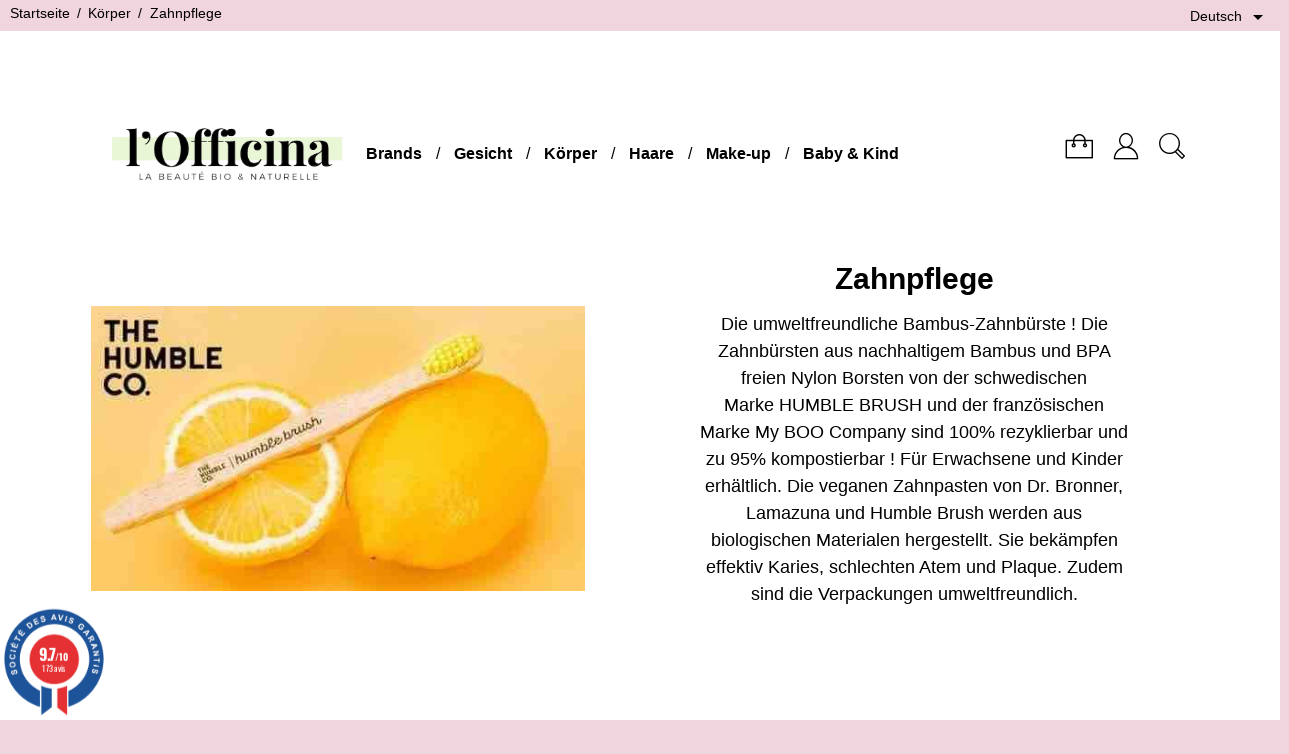

--- FILE ---
content_type: text/html; charset=utf-8
request_url: https://www.officina-paris.fr/de/119-zahnpflege
body_size: 16610
content:
<!doctype html>
<html lang="de">

  <head>
    
      
  <meta charset="utf-8">


  <meta http-equiv="x-ua-compatible" content="ie=edge">



  <title>Bambus Zahnbürsten Humble Brush Bio Zahnpasta</title>
  <meta name="description" content="BOO - Die umweltfreundliche Zahnbürste ! Die Zahnbürsten aus Bambus und BPA freien Nylon Borsten der französischen Marke My BOO Company sind 100% rezyklierbar u">
  <meta name="keywords" content="zahnpflege,Zahnbürste,Bambus,Humble,Brush,My Boo Company,Kinder,Erwachsene,nachhaltig,umweltfreundlich,ökologisch">
            <link rel="canonical" href="https://www.officina-paris.fr/de/119-zahnpflege">
    
<meta property="og:title" content="Bambus Zahnbürsten Humble Brush Bio Zahnpasta"/>
<meta property="og:description" content="BOO - Die umweltfreundliche Zahnbürste ! Die Zahnbürsten aus Bambus und BPA freien Nylon Borsten der französischen Marke My BOO Company sind 100% rezyklierbar u"/>
<meta property="og:type" content="website"/>
<meta property="og:url" content="https://www.officina-paris.fr/de/119-zahnpflege"/>
<meta property="og:site_name" content="LOFFICINA"/>
<meta property="og:image" content="https://www.officina-paris.fr/img/l-officina-logo-1627775805.jpg"/>

<script type="application/ld+json">
{
    "@context" : "http://schema.org",
    "@type" : "Organization",
    "name" : "LOFFICINA",
    "url" : "https://www.officina-paris.fr/de/",
    "logo" : {
        "@type":"ImageObject",
        "url":"https://www.officina-paris.fr/img/l-officina-logo-1627775805.jpg"
    }
}

</script>

<script type="application/ld+json">
{
    "@context":"http://schema.org",
    "@type":"WebPage",
    "isPartOf": {
        "@type":"WebSite",
        "url":  "https://www.officina-paris.fr/de/",
        "name": "LOFFICINA"
    },
    "name": "Bambus Zahnbürsten Humble Brush Bio Zahnpasta",
    "url":  "https://www.officina-paris.fr/de/119-zahnpflege"
}


</script>



  <meta name="viewport" content="width=device-width, initial-scale=1">



  <link rel="icon" type="image/vnd.microsoft.icon" href="/img/favicon.ico?1713401802">
  <link rel="shortcut icon" type="image/x-icon" href="/img/favicon.ico?1713401802">



    <link rel="stylesheet" href="https://www.officina-paris.fr/themes/01bold/assets/cache/theme-f61b97179.css" type="text/css" media="all">




  

  <script type="text/javascript">
        var PAYPLUG_DOMAIN = "https:\/\/secure.payplug.com";
        var applePayIdCart = null;
        var applePayMerchantSessionAjaxURL = "https:\/\/www.officina-paris.fr\/de\/module\/payplug\/dispatcher";
        var applePayPaymentAjaxURL = "https:\/\/www.officina-paris.fr\/de\/module\/payplug\/validation";
        var applePayPaymentRequestAjaxURL = "https:\/\/www.officina-paris.fr\/de\/module\/payplug\/applepaypaymentrequest";
        var is_sandbox_mode = false;
        var module_name = "payplug";
        var payplug_ajax_url = "https:\/\/www.officina-paris.fr\/de\/module\/payplug\/ajax";
        var payplug_transaction_error_message = "    <div class=\"payplugMsg_wrapper\">\n                                    <p  class=\"payplugMsg_error\" >Die Transaktion konnte nicht erfolgreich abgeschlossen werden und Ihre Karte wurde nicht belastet.<\/p>\n                                        <button type=\"button\" class=\"payplugMsg_button\" name=\"card_deleted\">Ok<\/button>\n        \n            <\/div>\n";
        var prestashop = {"cart":{"products":[],"totals":{"total":{"type":"total","label":"Gesamt","amount":0,"value":"0,00\u00a0\u20ac"},"total_including_tax":{"type":"total","label":"Gesamt (inkl. MwSt.)","amount":0,"value":"0,00\u00a0\u20ac"},"total_excluding_tax":{"type":"total","label":"Gesamtpreis o. MwSt.","amount":0,"value":"0,00\u00a0\u20ac"}},"subtotals":{"products":{"type":"products","label":"Zwischensumme","amount":0,"value":"0,00\u00a0\u20ac"},"discounts":null,"shipping":{"type":"shipping","label":"Versand","amount":0,"value":"kostenlos"},"tax":null},"products_count":0,"summary_string":"0 Artikel","vouchers":{"allowed":1,"added":[]},"discounts":[],"minimalPurchase":8.3300000000000000710542735760100185871124267578125,"minimalPurchaseRequired":"Mindestbestellwert f\u00fcr diese Bestellung ist 8,33\u00a0\u20ac (zzgl. MwSt.). Aktuell betr\u00e4gt er nur 0,00\u00a0\u20ac (zzgl. MwSt.)."},"currency":{"name":"Euro","iso_code":"EUR","iso_code_num":"978","sign":"\u20ac"},"customer":{"lastname":null,"firstname":null,"email":null,"birthday":null,"newsletter":null,"newsletter_date_add":null,"optin":null,"website":null,"company":null,"siret":null,"ape":null,"is_logged":false,"gender":{"type":null,"name":null},"addresses":[]},"language":{"name":"Deutsch (German)","iso_code":"de","locale":"de-DE","language_code":"de-de","is_rtl":"0","date_format_lite":"d.m.Y","date_format_full":"d.m.Y H:i:s","id":3},"page":{"title":"","canonical":"https:\/\/www.officina-paris.fr\/de\/119-zahnpflege","meta":{"title":"Bambus Zahnb\u00fcrsten Humble Brush Bio Zahnpasta","description":"BOO - Die umweltfreundliche Zahnb\u00fcrste ! Die Zahnb\u00fcrsten aus Bambus und BPA freien Nylon Borsten der franz\u00f6sischen Marke My BOO Company sind 100% rezyklierbar u","keywords":"zahnpflege,Zahnb\u00fcrste,Bambus,Humble,Brush,My Boo Company,Kinder,Erwachsene,nachhaltig,umweltfreundlich,\u00f6kologisch","robots":"index"},"page_name":"category","body_classes":{"lang-de":true,"lang-rtl":false,"country-FR":true,"currency-EUR":true,"layout-left-column":true,"page-category":true,"tax-display-enabled":true,"category-id-119":true,"category-Zahnpflege":true,"category-id-parent-6":true,"category-depth-level-3":true},"admin_notifications":[]},"shop":{"name":"LOFFICINA","logo":"\/img\/l-officina-logo-1627775805.jpg","stores_icon":"\/img\/logo_stores.png","favicon":"\/img\/favicon.ico"},"urls":{"base_url":"https:\/\/www.officina-paris.fr\/","current_url":"https:\/\/www.officina-paris.fr\/de\/119-zahnpflege","shop_domain_url":"https:\/\/www.officina-paris.fr","img_ps_url":"https:\/\/www.officina-paris.fr\/img\/","img_cat_url":"https:\/\/www.officina-paris.fr\/img\/c\/","img_lang_url":"https:\/\/www.officina-paris.fr\/img\/l\/","img_prod_url":"https:\/\/www.officina-paris.fr\/img\/p\/","img_manu_url":"https:\/\/www.officina-paris.fr\/img\/m\/","img_sup_url":"https:\/\/www.officina-paris.fr\/img\/su\/","img_ship_url":"https:\/\/www.officina-paris.fr\/img\/s\/","img_store_url":"https:\/\/www.officina-paris.fr\/img\/st\/","img_col_url":"https:\/\/www.officina-paris.fr\/img\/co\/","img_url":"https:\/\/www.officina-paris.fr\/themes\/01bold\/assets\/img\/","css_url":"https:\/\/www.officina-paris.fr\/themes\/01bold\/assets\/css\/","js_url":"https:\/\/www.officina-paris.fr\/themes\/01bold\/assets\/js\/","pic_url":"https:\/\/www.officina-paris.fr\/upload\/","pages":{"address":"https:\/\/www.officina-paris.fr\/de\/adresse","addresses":"https:\/\/www.officina-paris.fr\/de\/adressen","authentication":"https:\/\/www.officina-paris.fr\/de\/authentifizierung","cart":"https:\/\/www.officina-paris.fr\/de\/warenkorb","category":"https:\/\/www.officina-paris.fr\/de\/index.php?controller=category","cms":"https:\/\/www.officina-paris.fr\/de\/index.php?controller=cms","contact":"https:\/\/www.officina-paris.fr\/de\/kontaktieren-sie-uns","discount":"https:\/\/www.officina-paris.fr\/de\/Rabatt","guest_tracking":"https:\/\/www.officina-paris.fr\/de\/auftragsverfolgung-gast","history":"https:\/\/www.officina-paris.fr\/de\/bestellungsverlauf","identity":"https:\/\/www.officina-paris.fr\/de\/kennung","index":"https:\/\/www.officina-paris.fr\/de\/","my_account":"https:\/\/www.officina-paris.fr\/de\/mein-Konto","order_confirmation":"https:\/\/www.officina-paris.fr\/de\/index.php?controller=order-confirmation","order_detail":"https:\/\/www.officina-paris.fr\/de\/index.php?controller=order-detail","order_follow":"https:\/\/www.officina-paris.fr\/de\/bestellungsverfolgung","order":"https:\/\/www.officina-paris.fr\/de\/bestellung","order_return":"https:\/\/www.officina-paris.fr\/de\/index.php?controller=order-return","order_slip":"https:\/\/www.officina-paris.fr\/de\/bestellschein","pagenotfound":"https:\/\/www.officina-paris.fr\/de\/seite-nicht-gefunden","password":"https:\/\/www.officina-paris.fr\/de\/kennwort-wiederherstellung","pdf_invoice":"https:\/\/www.officina-paris.fr\/de\/index.php?controller=pdf-invoice","pdf_order_return":"https:\/\/www.officina-paris.fr\/de\/index.php?controller=pdf-order-return","pdf_order_slip":"https:\/\/www.officina-paris.fr\/de\/index.php?controller=pdf-order-slip","prices_drop":"https:\/\/www.officina-paris.fr\/de\/index.php?controller=prices-drop","product":"https:\/\/www.officina-paris.fr\/de\/index.php?controller=product","search":"https:\/\/www.officina-paris.fr\/de\/suche","sitemap":"https:\/\/www.officina-paris.fr\/de\/Sitemap","stores":"https:\/\/www.officina-paris.fr\/de\/shops","supplier":"https:\/\/www.officina-paris.fr\/de\/zulieferer","register":"https:\/\/www.officina-paris.fr\/de\/authentifizierung?create_account=1","order_login":"https:\/\/www.officina-paris.fr\/de\/bestellung?login=1"},"alternative_langs":{"fr":"https:\/\/www.officina-paris.fr\/fr\/119-hygiene-dentaire-humble","en-gb":"https:\/\/www.officina-paris.fr\/gb\/119-toothbrush-toothpaste","de-de":"https:\/\/www.officina-paris.fr\/de\/119-zahnpflege"},"theme_assets":"\/themes\/01bold\/assets\/","actions":{"logout":"https:\/\/www.officina-paris.fr\/de\/?mylogout="},"no_picture_image":{"bySize":{"small_default":{"url":"https:\/\/www.officina-paris.fr\/img\/p\/de-default-small_default.jpg","width":98,"height":98},"small_01bold":{"url":"https:\/\/www.officina-paris.fr\/img\/p\/de-default-small_01bold.jpg","width":100,"height":119},"cart_default":{"url":"https:\/\/www.officina-paris.fr\/img\/p\/de-default-cart_default.jpg","width":125,"height":125},"home_default":{"url":"https:\/\/www.officina-paris.fr\/img\/p\/de-default-home_default.jpg","width":250,"height":250},"medium_default":{"url":"https:\/\/www.officina-paris.fr\/img\/p\/de-default-medium_default.jpg","width":452,"height":452},"home_01bold":{"url":"https:\/\/www.officina-paris.fr\/img\/p\/de-default-home_01bold.jpg","width":420,"height":500},"large_01bold":{"url":"https:\/\/www.officina-paris.fr\/img\/p\/de-default-large_01bold.jpg","width":540,"height":643},"large_default":{"url":"https:\/\/www.officina-paris.fr\/img\/p\/de-default-large_default.jpg","width":800,"height":800},"thickbox_01bold":{"url":"https:\/\/www.officina-paris.fr\/img\/p\/de-default-thickbox_01bold.jpg","width":840,"height":1000}},"small":{"url":"https:\/\/www.officina-paris.fr\/img\/p\/de-default-small_default.jpg","width":98,"height":98},"medium":{"url":"https:\/\/www.officina-paris.fr\/img\/p\/de-default-medium_default.jpg","width":452,"height":452},"large":{"url":"https:\/\/www.officina-paris.fr\/img\/p\/de-default-thickbox_01bold.jpg","width":840,"height":1000},"legend":""}},"configuration":{"display_taxes_label":true,"display_prices_tax_incl":true,"is_catalog":false,"show_prices":true,"opt_in":{"partner":false},"quantity_discount":{"type":"discount","label":"Rabatt"},"voucher_enabled":1,"return_enabled":0},"field_required":[],"breadcrumb":{"links":[{"title":"Startseite","url":"https:\/\/www.officina-paris.fr\/de\/"},{"title":"K\u00f6rper","url":"https:\/\/www.officina-paris.fr\/de\/6-koerperpflege"},{"title":"Zahnpflege","url":"https:\/\/www.officina-paris.fr\/de\/119-zahnpflege"}],"count":3},"link":{"protocol_link":"https:\/\/","protocol_content":"https:\/\/"},"time":1769892294,"static_token":"2684f3afd20d93583e7c80ea368686bc","token":"11dcf4b435e166573e0b55da0fe453c8"};
        var psemailsubscription_subscription = "https:\/\/www.officina-paris.fr\/de\/module\/ps_emailsubscription\/subscription";
        var psr_icon_color = "#000000";
      </script>



    <script async src="https://www.googletagmanager.com/gtag/js?id=G-6CWD9FEYQ3"></script>
  <script>
    window.dataLayer = window.dataLayer || [];
    function gtag(){dataLayer.push(arguments);}
    gtag('js', new Date());
    gtag(
      'config',
      'G-6CWD9FEYQ3',
      {
        'debug_mode':false
                              }
    );
  </script>

 <script type="text/javascript">
          document.addEventListener('DOMContentLoaded', function() {
        $('article[data-id-product="1795"] a.quick-view').on(
                "click",
                function() {
                    gtag("event", "select_item", {"send_to":"G-6CWD9FEYQ3","items":{"item_id":1795,"item_name":"Gesichtstoner mit Hyaluronsäure","quantity":1,"price":10.32000000000000028421709430404007434844970703125,"currency":"EUR","index":0,"item_brand":"CLÉMENCE & VIVIEN","item_category":"clemence-vivien","item_list_id":"category","item_variant":""}})
                });$('article[data-id-product="930"] a.quick-view').on(
                "click",
                function() {
                    gtag("event", "select_item", {"send_to":"G-6CWD9FEYQ3","items":{"item_id":930,"item_name":"Revitalisierende Nachtcreme mit Avocado","quantity":1,"price":23.89999999999999857891452847979962825775146484375,"currency":"EUR","index":1,"item_brand":"JOVEDA","item_category":"joveda-ayurvedic-skincare","item_list_id":"category","item_variant":""}})
                });$('article[data-id-product="1539"] a.quick-view').on(
                "click",
                function() {
                    gtag("event", "select_item", {"send_to":"G-6CWD9FEYQ3","items":{"item_id":1539,"item_name":"Super Haarserum für Längen und Spitzen","quantity":1,"price":8.9000000000000003552713678800500929355621337890625,"currency":"EUR","index":2,"item_brand":"CLÉMENCE & VIVIEN","item_category":"clemence-vivien","item_list_id":"category","item_variant":""}})
                });$('article[data-id-product="1627"] a.quick-view').on(
                "click",
                function() {
                    gtag("event", "select_item", {"send_to":"G-6CWD9FEYQ3","items":{"item_id":1627,"item_name":"Whipped cream Körpercreme Shea Butter & Kokosnuss","quantity":1,"price":19.89999999999999857891452847979962825775146484375,"currency":"EUR","index":3,"item_brand":"LES ESSENTIELS","item_category":"les-essentiels","item_list_id":"category","item_variant":""}})
                });$('article[data-id-product="1335"] a.quick-view').on(
                "click",
                function() {
                    gtag("event", "select_item", {"send_to":"G-6CWD9FEYQ3","items":{"item_id":1335,"item_name":"Gesichtsöl für trockene Haut","quantity":1,"price":10.5,"currency":"EUR","index":4,"item_brand":"CLÉMENCE & VIVIEN","item_category":"clemence-vivien","item_list_id":"category","item_variant":""}})
                });$('article[data-id-product="1804"] a.quick-view').on(
                "click",
                function() {
                    gtag("event", "select_item", {"send_to":"G-6CWD9FEYQ3","items":{"item_id":1804,"item_name":"Nagelpflegeset aus Glas 3-teilig","quantity":1,"price":24,"currency":"EUR","index":5,"item_brand":"MANUCURIST Paris","item_category":"manucurist-paris","item_list_id":"category","item_variant":""}})
                });$('article[data-id-product="1764"] a.quick-view').on(
                "click",
                function() {
                    gtag("event", "select_item", {"send_to":"G-6CWD9FEYQ3","items":{"item_id":1764,"item_name":"Runde Haarspange Opalin","quantity":1,"price":8,"currency":"EUR","index":6,"item_brand":"BACHCA Paris","item_category":"bachca-paris","item_list_id":"category","item_variant":""}})
                });$('article[data-id-product="1488"] a.quick-view').on(
                "click",
                function() {
                    gtag("event", "select_item", {"send_to":"G-6CWD9FEYQ3","items":{"item_id":1488,"item_name":"Handcreme Orangenblüte Fleur d'Orange","quantity":1,"price":16,"currency":"EUR","index":7,"item_brand":"MANUCURIST Paris","item_category":"manucurist-paris","item_list_id":"category","item_variant":""}})
                });$('article[data-id-product="1200"] a.quick-view').on(
                "click",
                function() {
                    gtag("event", "select_item", {"send_to":"G-6CWD9FEYQ3","items":{"item_id":1200,"item_name":"Bio Balm Mandelmilch 150ml","quantity":1,"price":12.9000000000000003552713678800500929355621337890625,"currency":"EUR","index":8,"item_brand":"CLÉMENCE & VIVIEN","item_category":"clemence-vivien","item_list_id":"category","item_variant":""}})
                });$('article[data-id-product="821"] a.quick-view').on(
                "click",
                function() {
                    gtag("event", "select_item", {"send_to":"G-6CWD9FEYQ3","items":{"item_id":821,"item_name":"Le Baume Parfum Rose 50ml","quantity":1,"price":18,"currency":"EUR","index":9,"item_brand":"FÉRET PARFUMEUR","item_category":"feret-parfumeur","item_list_id":"category","item_variant":""}})
                });$('article[data-id-product="1589"] a.quick-view').on(
                "click",
                function() {
                    gtag("event", "select_item", {"send_to":"G-6CWD9FEYQ3","items":{"item_id":1589,"item_name":"Gesichtsöl für sensible Haut","quantity":1,"price":10.5,"currency":"EUR","index":10,"item_brand":"CLÉMENCE & VIVIEN","item_category":"clemence-vivien","item_list_id":"category","item_variant":""}})
                });$('article[data-id-product="1803"] a.quick-view').on(
                "click",
                function() {
                    gtag("event", "select_item", {"send_to":"G-6CWD9FEYQ3","items":{"item_id":1803,"item_name":"Art-Deco Duftkerze Veilchen","quantity":1,"price":35,"currency":"EUR","index":11,"item_brand":"FÉRET PARFUMEUR","item_category":"feret-parfumeur","item_list_id":"category","item_variant":""}})
                });
      });
    </script>
<style type="text/css">
    /* 
        CSS
        Custom Style Sheet with ultimatebackground01 module
    */

    html {
        height: auto;
        min-height: 100%;
        background: none;
    }
    body {
                    background-color: #f0d4de !important;
                
        
            }

    
    </style>
<style type="text/css">
	/* 
		CSS
		Custom Style Sheet with config01bold module
	*/

	
	/* Body Background Color & Text Color */
	#page,
	.quickview .modal-content,
	.modal-content {
        background-color: #ffffff;
        color: #000000;
    }
	body {
		background-color: #f0d4de;
		color: #000000;

					font-family: 'Segoe Ui', 'Helvetica Neue', sans-serif; 		
					font-weight: 400;
		
			}

	.product-quantity .bootstrap-touchspin .input-group-btn .btn {
		color: rgba(0,0,0,0.3);
	}
	.product-quantity .bootstrap-touchspin .input-group-btn .btn:hover,
	.product-quantity .bootstrap-touchspin .input-group-btn .btn:focus {
		color: #000000;
	}

	.product-variants > .product-variants-item select,
	.bootstrap-touchspin input.form-control, .bootstrap-touchspin input.input-group {
		color: #000000;
		border-color: rgba(0,0,0,0.2);
		background: #ffffff;
	}

	.text-muted {
		color: rgba(0,0,0,0.3) !important;
	}
	
	body#checkout section.checkout-step .delivery-option,
	.definition-list dl dd, .definition-list dl dt {
		background: rgba(0,0,0,0.1);
	}
	.definition-list dl dd:nth-of-type(2n), .definition-list dl dt:nth-of-type(2n) {
		background: rgba(0,0,0,0.2);
	}

	.form-control::placeholder,
	input::placeholder, textarea::placeholder {
		color: rgba(0,0,0,0.3);
	}

	div .swiper-button-prev::after,
	div .swiper-button-next::after {
		border-color: #000000;
	}

	.card,
	body#checkout section.checkout-step .address-item.selected {
		background: #ffffff;
	}

	    /* second font */
    .product-actions .add-to-cart,
    .product-prices,
    .product-description,
    .product_attribute_container .product_attribute_title {
        font-family: Georgia, serif;         		font-weight: 400;
		    }
    
	#header_top .dropdown-menu {
		background-color: #f0d4de;
		color: #000000;
	}
	.custom-radio input[type="radio"]:checked + span {
		background-color: #000000;
	}

	/* borders */
	.products-sort-order .select-title:hover,
	.products-sort-order .select-title:focus,
	.product_attribute_container,
	.table-data-sheet tr td, .table-data-sheet tr th,
	.custom-checkbox input[type="checkbox"]:hover + span,
	.custom-radio:hover,
	body#checkout section.checkout-step,
	.page-addresses .address,
	.page-addresses .address .address-footer,
	.page-my-account #content .links a:hover,
	.page-my-account #content .links a:focus,
	.input-radio:checked + span,
	.input-radio:hover + span,
	.sitemap h2,
	.form-control:focus,
	.products-selection,
	.card,
	.block_newsletter .form-group .form-control,
	.pagination .page-list li > a, .pagination .page-list li > span,
	.pagination .page-list li.current > a span,
	.page-customer-account #content,
	textarea:focus,
	.table-bordered th, .table-bordered td, .table thead th {
		border-color: #000000;
	}
	#product #block-reassurance,
	.page-customer-account #content .no-account,
	.page-customer-account #content .already-account,
	.page-my-account #content .links a,
	.page-footer,
	.radio-label,
	#blockcart-modal .divide-right,
	.form-control,
	.separator,
	hr {
		border-color: rgba(0,0,0,0.1);
	}
	.products-sort-order .select-title,
	.custom-checkbox input[type="checkbox"] + span,
	.custom-radio, textarea {
		border-color: rgba(0,0,0,0.2);
	}

	#block-reassurance li,
	.sidebar .products-list-container .products .product-miniature,
	.modal-header {
		border-bottom-color: rgba(0,0,0,0.1);
	}

	.product_attribute_container .product_attribute_title:before,
	#footer,
	.footer-bottom  {
		border-top-color: #000000;
	}
	.products-sort-order.open .select-title {
		border-color: #000000 #000000 #ffffff;
	}
	.products-sort-order .dropdown-menu {
		background-color: #ffffff;
		border-color: #000000;
	}
	/* invert page backgroud and color */
	.product-actions .add-to-cart,
	.products .product-miniature .product-content .product-title a,
	.thead-default th {
		background-color: #000000;
        color: #ffffff;
	}
	
	.long_desc_toggler i {
		background-color: #000000;
		color: #ffffff;
	}	
	.active_filters,
	body#checkout section.checkout-step,
	.psgdprinfo17 {
		background-color: rgba(0,0,0,0.1);
	}
	.btn-secondary {
		background-color: rgba(0,0,0,0.5);
	}
	.form-control-comment {
		color: rgba(0,0,0,0.5);
	}

	/* primary button */
    .btn-primary, .btn-primary.disabled, .btn-primary:disabled,
    .product-actions .add-to-cart {
        background-color: #000000;
        color: #ffffff;
    }
    .product-actions .add-to-cart:hover, .product-actions .add-to-cart:focus,
    .btn-primary:hover, .btn-primary:focus,
    .btn-secondary:hover, .btn-tertiary:hover, .btn-secondary:focus, .btn-tertiary:focus,
	.input-group .input-group-btn > .btn:hover,
	.input-group .input-group-btn > .btn:focus,
	.group-span-filestyle .btn-default,
	.btn-primary:active:hover, .btn-primary:active:focus,
	.btn-primary:active.focus, .btn-primary.active:hover,
	.btn-primary.active:focus, .btn-primary.active.focus,
	.open > .btn-primary.dropdown-toggle:hover,
	.open > .btn-primary.dropdown-toggle:focus,
	.open > .btn-primary.dropdown-toggle.focus,
	.btn-primary:active, .btn-primary.active, .open > .btn-primary.dropdown-toggle,
	.btn-primary:not(:disabled):not(.disabled):active,
	.btn-primary:not(:disabled):not(.disabled).active,
	.show > .btn-primary.dropdown-toggle {
    	background-color: #f0d4de;
    }

	input[type=text],
	input[type=email],
	input[type=password],
	input[type=tel],
	textarea {
		color: #000000;
	}
	.product_tabs_content_container {
		background-color: #ffffff;
	}

	/* Accent color */
			.pagination .page-list li > a:hover, .pagination .page-list li.current > a:hover {
			border-color: #f0d4de;
			color: #f0d4de;
		}
		body#checkout section.checkout-step.-reachable.-complete h1 .done,
		.social-sharing li a:hover,
		.discount-percentage,
		.discount {
			color: #f0d4de;
		}
		.homeslider-container .slide .caption-container1:before,
		.products .product-miniature .product-thumbnail:before,
		.product-images .thumb-container:before,
		
		.blockcart .cart-products-count,
		.user-info .login_submenu ul {
			background-color: #f0d4de;
		}
		.user-info .login_submenu:before {
			border-bottom-color: #f0d4de;
		}
		@media (min-width: 768px) {
			.top-menu[data-depth="0"] > li > a.with-ul:before {
				border-bottom-color: #f0d4de;
			}
			.top-menu[data-depth="0"] > li > .sub-menu {
				background-color: #f0d4de;
			}
		}
		.top-menu[data-depth="0"] .menu-mobile-grover:before {
			color: #f0d4de;
		}
		body#checkout section.checkout-step .address-item.selected {
			border-color: #f0d4de;
		}
		.product-customization .product-message:focus,
		.input-group.focus {
			outline-color: #f0d4de;
		}
		
	/* hide breadcrumb */
	
	/* Blend mode */
    </style>
<link href="//fonts.googleapis.com/css?family=Open+Sans:600,400,400i|Oswald:700" rel="stylesheet" type="text/css" media="all">

 
<script type="text/javascript">
    var agSiteId="3141";
</script>
<script src="https://www.societe-des-avis-garantis.fr/wp-content/plugins/ag-core/widgets/JsWidget.js" type="text/javascript"></script>







    
  </head>

  <body id="category" class="lang-de country-fr currency-eur layout-left-column page-category tax-display-enabled category-id-119 category-zahnpflege category-id-parent-6 category-depth-level-3  list-classic">

    
      
    

    
      <div id="header_top" class="nav">
  
    <div class="header-banner">
      
    </div>
  

  
    <nav class="header-nav">
      <div class="row">
        <div class="col-md-8 col-xs-12 header-nav-col">
          
            <nav data-depth="3" class="breadcrumb hidden-sm-down">
  <ol itemscope itemtype="http://schema.org/BreadcrumbList">
          
        <li itemprop="itemListElement" itemscope itemtype="http://schema.org/ListItem">
          <a itemprop="item" href="https://www.officina-paris.fr/de/"><span itemprop="name">Startseite</span></a>
          <meta itemprop="position" content="1">
        </li>
      
          
        <li itemprop="itemListElement" itemscope itemtype="http://schema.org/ListItem">
          <a itemprop="item" href="https://www.officina-paris.fr/de/6-koerperpflege"><span itemprop="name">Körper</span></a>
          <meta itemprop="position" content="2">
        </li>
      
          
        <li itemprop="itemListElement" itemscope itemtype="http://schema.org/ListItem">
          <a itemprop="item" href="https://www.officina-paris.fr/de/119-zahnpflege"><span itemprop="name">Zahnpflege</span></a>
          <meta itemprop="position" content="3">
        </li>
      
      </ol>
</nav>
          
        </div>
        <div class="col-md-4 col-xs-12 right-nav header-nav-col">
            <div id="_desktop_language_selector">
  <div class="language-selector-wrapper">
    <span id="language-selector-label" class="hidden-md-up">Sprache:</span>
    <div class="language-selector dropdown js-dropdown">
      <button data-toggle="dropdown" class="hidden-sm-down btn-unstyle" aria-haspopup="true" aria-expanded="false" aria-label="Dropdown Sprachen">
        <span class="expand-more">Deutsch</span>
        <i class="material-icons expand-more">&#xE5C5;</i>
      </button>
      <ul class="dropdown-menu hidden-sm-down" aria-labelledby="language-selector-label">
                  <li >
            <a href="https://www.officina-paris.fr/fr/119-hygiene-dentaire-humble" class="dropdown-item">Français</a>
          </li>
                  <li >
            <a href="https://www.officina-paris.fr/gb/119-toothbrush-toothpaste" class="dropdown-item">English GB</a>
          </li>
                  <li  class="current" >
            <a href="https://www.officina-paris.fr/de/119-zahnpflege" class="dropdown-item">Deutsch</a>
          </li>
              </ul>
      <select class="link hidden-md-up" aria-labelledby="language-selector-label">
                  <option value="https://www.officina-paris.fr/fr/119-hygiene-dentaire-humble">Français</option>
                  <option value="https://www.officina-paris.fr/gb/119-toothbrush-toothpaste">English GB</option>
                  <option value="https://www.officina-paris.fr/de/119-zahnpflege" selected="selected">Deutsch</option>
              </select>
    </div>
  </div>
</div>

        </div>
      </div>
    </nav>
  
</div>    

    <main id="page">
      
              

      <header id="header">
        
          
  <div class="header-top">
    <div id="_desktop_logo">
      <a href="https://www.officina-paris.fr/">
        <img class="logo img-responsive" src="/img/l-officina-logo-1627775805.jpg" alt="LOFFICINA">
      </a>
    </div>
    

<div class="menu" id="_desktop_top_menu">
  <div id="toggle_menu"><span>Menu</span></div>
  <div class="menu-content">
    <div class="menu-close"></div>
    
          <ul class="top-menu" id="top-menu" data-depth="0">
                    <li class="link" id="lnk-brands">
                          <a
                class=""
                href="https://www.officina-paris.fr/de/293-marken" data-depth="0"
                              >Brands</a>
                          </li>
                    <li class="category" id="category-5">
                          <a
                class="with-ul"
                href="https://www.officina-paris.fr/de/5-hautpflege-naturkosmetik" data-depth="0"
                              >Gesicht</a>
                                          <span data-target="#top_sub_menu_90767" data-toggle="collapse" class="menu-mobile-grover collapsed"></span>
              <div class=" sub-menu js-sub-menu collapse" id="top_sub_menu_90767">
                
          <ul class="top-menu"  data-depth="1">
                    <li class="category" id="category-86">
                          <a
                class=""
                href="https://www.officina-paris.fr/de/86-reiniger-make-up-entferner" data-depth="1"
                              >Reiniger &amp; Make-up Entferner</a>
                          </li>
                    <li class="category" id="category-26">
                          <a
                class=""
                href="https://www.officina-paris.fr/de/26-tagespflege" data-depth="1"
                              >Tagespflege</a>
                          </li>
                    <li class="category" id="category-17">
                          <a
                class=""
                href="https://www.officina-paris.fr/de/17-gesichtspflege-masken-peeling" data-depth="1"
                              >Masken &amp; Peeling</a>
                          </li>
                    <li class="category" id="category-29">
                          <a
                class=""
                href="https://www.officina-paris.fr/de/29-anti-aging-naturkosmetik" data-depth="1"
                              >Anti-Aging</a>
                          </li>
                    <li class="category" id="category-114">
                          <a
                class=""
                href="https://www.officina-paris.fr/de/114-serum-nachtpflege" data-depth="1"
                              >Serum &amp; Nachtpflege</a>
                          </li>
                    <li class="category" id="category-54">
                          <a
                class=""
                href="https://www.officina-paris.fr/de/54-augenpflege" data-depth="1"
                              >Augenpflege</a>
                          </li>
                    <li class="category" id="category-55">
                          <a
                class=""
                href="https://www.officina-paris.fr/de/55-lippenpflege" data-depth="1"
                              >Lippenpflege</a>
                          </li>
                    <li class="category" id="category-112">
                          <a
                class="with-ul"
                href="https://www.officina-paris.fr/de/112-mann-naturkosmetik" data-depth="1"
                              >Mann</a>
                                          <span data-target="#top_sub_menu_12166" data-toggle="collapse" class="menu-mobile-grover collapsed"></span>
              <div class=" collapse" id="top_sub_menu_12166">
                
          <ul class="top-menu"  data-depth="2">
                    <li class="category" id="category-227">
                          <a
                class=""
                href="https://www.officina-paris.fr/de/227-seife-gel-reiniger-mann" data-depth="2"
                              >Seife &amp; Gel-Reiniger</a>
                          </li>
                    <li class="category" id="category-228">
                          <a
                class=""
                href="https://www.officina-paris.fr/de/228-gesichtscreme-mann" data-depth="2"
                              >Gesichtscreme &amp; Maske</a>
                          </li>
                    <li class="category" id="category-230">
                          <a
                class=""
                href="https://www.officina-paris.fr/de/230-zahnpflege-mann" data-depth="2"
                              >Zahnpflege</a>
                          </li>
                    <li class="category" id="category-229">
                          <a
                class=""
                href="https://www.officina-paris.fr/de/229-lippenpflege-mann" data-depth="2"
                              >Lippenpflege</a>
                          </li>
              </ul>
    
              </div>
                          </li>
                    <li class="category" id="category-101">
                          <a
                class=""
                href="https://www.officina-paris.fr/de/101-zahnpflege" data-depth="1"
                              >Zahnpflege</a>
                          </li>
                    <li class="category" id="category-115">
                          <a
                class=""
                href="https://www.officina-paris.fr/de/115-accessoires" data-depth="1"
                              >Accessoires</a>
                          </li>
                    <li class="category" id="category-66">
                          <a
                class=""
                href="https://www.officina-paris.fr/de/66-kleingroessen-naturkosmetik" data-depth="1"
                              >Kleingrössen</a>
                          </li>
                    <li class="category" id="category-91">
                          <a
                class="with-ul"
                href="https://www.officina-paris.fr/de/91-unreine-haut" data-depth="1"
                              >Unreine Haut</a>
                                          <span data-target="#top_sub_menu_17580" data-toggle="collapse" class="menu-mobile-grover collapsed"></span>
              <div class=" collapse" id="top_sub_menu_17580">
                
          <ul class="top-menu"  data-depth="2">
                    <li class="category" id="category-244">
                          <a
                class=""
                href="https://www.officina-paris.fr/de/244-reinigung-unreine-haut" data-depth="2"
                              >Reinigung</a>
                          </li>
                    <li class="category" id="category-246">
                          <a
                class=""
                href="https://www.officina-paris.fr/de/246-feuchtigkeitspflege" data-depth="2"
                              >Feuchtigkeitspflege</a>
                          </li>
                    <li class="category" id="category-245">
                          <a
                class=""
                href="https://www.officina-paris.fr/de/245-masken-peeling-unreine-haut" data-depth="2"
                              >Masken &amp; Peeling</a>
                          </li>
              </ul>
    
              </div>
                          </li>
                    <li class="category" id="category-92">
                          <a
                class="with-ul"
                href="https://www.officina-paris.fr/de/92-sensible-haut" data-depth="1"
                              >Sensible Haut</a>
                                          <span data-target="#top_sub_menu_95017" data-toggle="collapse" class="menu-mobile-grover collapsed"></span>
              <div class=" collapse" id="top_sub_menu_95017">
                
          <ul class="top-menu"  data-depth="2">
                    <li class="category" id="category-247">
                          <a
                class=""
                href="https://www.officina-paris.fr/de/247-reinigung" data-depth="2"
                              >Reinigung</a>
                          </li>
                    <li class="category" id="category-249">
                          <a
                class=""
                href="https://www.officina-paris.fr/de/249-feuchtigkeitspflege-sensible-haut" data-depth="2"
                              >Feuchtigkeitspflege</a>
                          </li>
                    <li class="category" id="category-248">
                          <a
                class=""
                href="https://www.officina-paris.fr/de/248-masken-peeling" data-depth="2"
                              >Masken &amp; Peeling</a>
                          </li>
              </ul>
    
              </div>
                          </li>
                    <li class="category" id="category-88">
                          <a
                class="with-ul"
                href="https://www.officina-paris.fr/de/88-mischhaut" data-depth="1"
                              >Mischhaut</a>
                                          <span data-target="#top_sub_menu_42978" data-toggle="collapse" class="menu-mobile-grover collapsed"></span>
              <div class=" collapse" id="top_sub_menu_42978">
                
          <ul class="top-menu"  data-depth="2">
                    <li class="category" id="category-207">
                          <a
                class=""
                href="https://www.officina-paris.fr/de/207-reinigung-mischhaut" data-depth="2"
                              >Reinigung</a>
                          </li>
                    <li class="category" id="category-209">
                          <a
                class=""
                href="https://www.officina-paris.fr/de/209-feuchtigkeitspflege-mischhaut" data-depth="2"
                              >Feuchtigkeitspflege</a>
                          </li>
                    <li class="category" id="category-208">
                          <a
                class=""
                href="https://www.officina-paris.fr/de/208-masken-peeling" data-depth="2"
                              >Masken &amp; Peeling</a>
                          </li>
              </ul>
    
              </div>
                          </li>
                    <li class="category" id="category-89">
                          <a
                class="with-ul"
                href="https://www.officina-paris.fr/de/89-trockene-haut" data-depth="1"
                              >Trockene Haut</a>
                                          <span data-target="#top_sub_menu_94312" data-toggle="collapse" class="menu-mobile-grover collapsed"></span>
              <div class=" collapse" id="top_sub_menu_94312">
                
          <ul class="top-menu"  data-depth="2">
                    <li class="category" id="category-217">
                          <a
                class=""
                href="https://www.officina-paris.fr/de/217-reinigung-trockene-haut" data-depth="2"
                              >Reinigung</a>
                          </li>
                    <li class="category" id="category-219">
                          <a
                class=""
                href="https://www.officina-paris.fr/de/219-feuchtigkeitspflege" data-depth="2"
                              >Feuchtigkeitspflege</a>
                          </li>
                    <li class="category" id="category-218">
                          <a
                class=""
                href="https://www.officina-paris.fr/de/218-masken-peeling" data-depth="2"
                              >Masken &amp; Peeling</a>
                          </li>
              </ul>
    
              </div>
                          </li>
                    <li class="category" id="category-117">
                          <a
                class="with-ul"
                href="https://www.officina-paris.fr/de/117-reife-haut" data-depth="1"
                              >Reife Haut</a>
                                          <span data-target="#top_sub_menu_46500" data-toggle="collapse" class="menu-mobile-grover collapsed"></span>
              <div class=" collapse" id="top_sub_menu_46500">
                
          <ul class="top-menu"  data-depth="2">
                    <li class="category" id="category-253">
                          <a
                class=""
                href="https://www.officina-paris.fr/de/253-reinigung" data-depth="2"
                              >Reinigung</a>
                          </li>
                    <li class="category" id="category-255">
                          <a
                class=""
                href="https://www.officina-paris.fr/de/255-feuchtigkeitspflege" data-depth="2"
                              >Feuchtigkeitspflege</a>
                          </li>
                    <li class="category" id="category-254">
                          <a
                class=""
                href="https://www.officina-paris.fr/de/254-masken-peeling" data-depth="2"
                              >Masken &amp; Peeling</a>
                          </li>
              </ul>
    
              </div>
                          </li>
                    <li class="category" id="category-90">
                          <a
                class="with-ul"
                href="https://www.officina-paris.fr/de/90-normale-haut" data-depth="1"
                              >Normale Haut</a>
                                          <span data-target="#top_sub_menu_55511" data-toggle="collapse" class="menu-mobile-grover collapsed"></span>
              <div class=" collapse" id="top_sub_menu_55511">
                
          <ul class="top-menu"  data-depth="2">
                    <li class="category" id="category-241">
                          <a
                class=""
                href="https://www.officina-paris.fr/de/241-reinigung" data-depth="2"
                              >Reinigung</a>
                          </li>
                    <li class="category" id="category-243">
                          <a
                class=""
                href="https://www.officina-paris.fr/de/243-feuchtigkeitspflege" data-depth="2"
                              >Feuchtigkeitspflege</a>
                          </li>
                    <li class="category" id="category-242">
                          <a
                class=""
                href="https://www.officina-paris.fr/de/242-masken-peeling" data-depth="2"
                              >Masken &amp; Peeling</a>
                          </li>
              </ul>
    
              </div>
                          </li>
                    <li class="category" id="category-118">
                          <a
                class="with-ul"
                href="https://www.officina-paris.fr/de/118-alle-hauttypen" data-depth="1"
                              >Alle Hauttypen</a>
                                          <span data-target="#top_sub_menu_22865" data-toggle="collapse" class="menu-mobile-grover collapsed"></span>
              <div class=" collapse" id="top_sub_menu_22865">
                
          <ul class="top-menu"  data-depth="2">
                    <li class="category" id="category-250">
                          <a
                class=""
                href="https://www.officina-paris.fr/de/250-reinigung-gesicht-alle-hauttypen-naturkosmetik" data-depth="2"
                              >Reinigung</a>
                          </li>
                    <li class="category" id="category-252">
                          <a
                class=""
                href="https://www.officina-paris.fr/de/252-feuchtigkeitspflege-Naturkosmetik" data-depth="2"
                              >Feuchtigkeitspflege</a>
                          </li>
                    <li class="category" id="category-251">
                          <a
                class=""
                href="https://www.officina-paris.fr/de/251-masken-peeling" data-depth="2"
                              >Masken &amp; Peeling</a>
                          </li>
              </ul>
    
              </div>
                          </li>
              </ul>
    
              </div>
                          </li>
                    <li class="category" id="category-6">
                          <a
                class="with-ul"
                href="https://www.officina-paris.fr/de/6-koerperpflege" data-depth="0"
                              >Körper</a>
                                          <span data-target="#top_sub_menu_96941" data-toggle="collapse" class="menu-mobile-grover collapsed"></span>
              <div class=" sub-menu js-sub-menu collapse" id="top_sub_menu_96941">
                
          <ul class="top-menu"  data-depth="1">
                    <li class="category" id="category-93">
                          <a
                class=""
                href="https://www.officina-paris.fr/de/93-deodorant-naturkosmetik" data-depth="1"
                              >Deodorant</a>
                          </li>
                    <li class="category" id="category-263">
                          <a
                class=""
                href="https://www.officina-paris.fr/de/263-naturseife" data-depth="1"
                              >Naturseife</a>
                          </li>
                    <li class="category" id="category-94">
                          <a
                class=""
                href="https://www.officina-paris.fr/de/94-dusche-seife-dr-bronner" data-depth="1"
                              >Dusche &amp; Bad</a>
                          </li>
                    <li class="category" id="category-40">
                          <a
                class=""
                href="https://www.officina-paris.fr/de/40-koerpermilch-creme" data-depth="1"
                              >Körpermilch &amp; Creme</a>
                          </li>
                    <li class="category" id="category-42">
                          <a
                class=""
                href="https://www.officina-paris.fr/de/42-handpflege-fusspflege" data-depth="1"
                              >Handpflege &amp; Fußpflege</a>
                          </li>
                    <li class="category" id="category-18">
                          <a
                class=""
                href="https://www.officina-paris.fr/de/18-koerperoele-massage" data-depth="1"
                              >Körperöle &amp; Massage</a>
                          </li>
                    <li class="category" id="category-95">
                          <a
                class=""
                href="https://www.officina-paris.fr/de/95-korperpeeling" data-depth="1"
                              >Körperpeeling</a>
                          </li>
                    <li class="category" id="category-120">
                          <a
                class=""
                href="https://www.officina-paris.fr/de/120-accessoires-koerperpflege" data-depth="1"
                              >Accessoires</a>
                          </li>
                    <li class="category" id="category-113">
                          <a
                class=""
                href="https://www.officina-paris.fr/de/113-koerperpflege-mann" data-depth="1"
                              >Körperpflege Mann</a>
                          </li>
                    <li class="category current " id="category-119">
                          <a
                class=""
                href="https://www.officina-paris.fr/de/119-zahnpflege" data-depth="1"
                              >Zahnpflege</a>
                          </li>
                    <li class="category" id="category-122">
                          <a
                class=""
                href="https://www.officina-paris.fr/de/122-kleingroessen" data-depth="1"
                              >Kleingrössen</a>
                          </li>
                    <li class="category" id="category-121">
                          <a
                class=""
                href="https://www.officina-paris.fr/de/121-set-angebote-koerperpflege" data-depth="1"
                              >Set-Angebote Körperpflege</a>
                          </li>
              </ul>
    
              </div>
                          </li>
                    <li class="category" id="category-7">
                          <a
                class="with-ul"
                href="https://www.officina-paris.fr/de/7-haarpflege" data-depth="0"
                              >Haare</a>
                                          <span data-target="#top_sub_menu_79059" data-toggle="collapse" class="menu-mobile-grover collapsed"></span>
              <div class=" sub-menu js-sub-menu collapse" id="top_sub_menu_79059">
                
          <ul class="top-menu"  data-depth="1">
                    <li class="category" id="category-21">
                          <a
                class=""
                href="https://www.officina-paris.fr/de/21-shampoo-unique" data-depth="1"
                              >Shampoo</a>
                          </li>
                    <li class="category" id="category-22">
                          <a
                class=""
                href="https://www.officina-paris.fr/de/22-haarspuelung-unique-naturkosmetik" data-depth="1"
                              >Haarspülung</a>
                          </li>
                    <li class="category" id="category-124">
                          <a
                class=""
                href="https://www.officina-paris.fr/de/124-haarpflege-haarkuren-unique" data-depth="1"
                              >Haarpflege &amp; Haarkuren</a>
                          </li>
                    <li class="category" id="category-125">
                          <a
                class=""
                href="https://www.officina-paris.fr/de/125-styling-unique" data-depth="1"
                              >Styling</a>
                          </li>
                    <li class="category" id="category-24">
                          <a
                class="with-ul"
                href="https://www.officina-paris.fr/de/24-kamm-buerste-haar-accessoire" data-depth="1"
                              >Kamm, Bürste, Haar Accessoire</a>
                                          <span data-target="#top_sub_menu_44475" data-toggle="collapse" class="menu-mobile-grover collapsed"></span>
              <div class=" collapse" id="top_sub_menu_44475">
                
          <ul class="top-menu"  data-depth="2">
                    <li class="category" id="category-378">
                          <a
                class=""
                href="https://www.officina-paris.fr/de/378-haarkamm" data-depth="2"
                              >Haarkamm</a>
                          </li>
                    <li class="category" id="category-379">
                          <a
                class=""
                href="https://www.officina-paris.fr/de/379-haarbuerste" data-depth="2"
                              >Haarbürste</a>
                          </li>
                    <li class="category" id="category-380">
                          <a
                class=""
                href="https://www.officina-paris.fr/de/380-haar-accessoire" data-depth="2"
                              >Haar-Accessoire</a>
                          </li>
              </ul>
    
              </div>
                          </li>
                    <li class="category" id="category-109">
                          <a
                class=""
                href="https://www.officina-paris.fr/de/109-mann-haarpflege" data-depth="1"
                              >Mann</a>
                          </li>
                    <li class="category" id="category-127">
                          <a
                class=""
                href="https://www.officina-paris.fr/de/127-kleingroessen-haarpflege" data-depth="1"
                              >Kleingrössen</a>
                          </li>
              </ul>
    
              </div>
                          </li>
                    <li class="category" id="category-8">
                          <a
                class="with-ul"
                href="https://www.officina-paris.fr/de/8-naturkosmetik-make-up" data-depth="0"
                              >Make-up</a>
                                          <span data-target="#top_sub_menu_69807" data-toggle="collapse" class="menu-mobile-grover collapsed"></span>
              <div class=" sub-menu js-sub-menu collapse" id="top_sub_menu_69807">
                
          <ul class="top-menu"  data-depth="1">
                    <li class="category" id="category-11">
                          <a
                class="with-ul"
                href="https://www.officina-paris.fr/de/11-makeup-teint" data-depth="1"
                              >Teint</a>
                                          <span data-target="#top_sub_menu_48265" data-toggle="collapse" class="menu-mobile-grover collapsed"></span>
              <div class=" collapse" id="top_sub_menu_48265">
                
          <ul class="top-menu"  data-depth="2">
                    <li class="category" id="category-31">
                          <a
                class=""
                href="https://www.officina-paris.fr/de/31-grundierung-lily-lolo" data-depth="2"
                              >Grundierung</a>
                          </li>
                    <li class="category" id="category-32">
                          <a
                class=""
                href="https://www.officina-paris.fr/de/32-concealer-lily-lolo" data-depth="2"
                              >Concealer</a>
                          </li>
                    <li class="category" id="category-129">
                          <a
                class=""
                href="https://www.officina-paris.fr/de/129-bronzer-lily-lolo" data-depth="2"
                              >Bronzer</a>
                          </li>
                    <li class="category" id="category-34">
                          <a
                class=""
                href="https://www.officina-paris.fr/de/34-wangenrouge-lily-lolo" data-depth="2"
                              >Wangenrouge</a>
                          </li>
                    <li class="category" id="category-33">
                          <a
                class=""
                href="https://www.officina-paris.fr/de/33-highlighter-finishing" data-depth="2"
                              >Highlighter &amp; Finishing</a>
                          </li>
              </ul>
    
              </div>
                          </li>
                    <li class="category" id="category-12">
                          <a
                class="with-ul"
                href="https://www.officina-paris.fr/de/12-dekorative-kosmetik-augen-lily-lolo-mineral-cosmetics" data-depth="1"
                              >Augen</a>
                                          <span data-target="#top_sub_menu_42101" data-toggle="collapse" class="menu-mobile-grover collapsed"></span>
              <div class=" collapse" id="top_sub_menu_42101">
                
          <ul class="top-menu"  data-depth="2">
                    <li class="category" id="category-36">
                          <a
                class=""
                href="https://www.officina-paris.fr/de/36-lidschatten" data-depth="2"
                              >Lidschatten</a>
                          </li>
                    <li class="category" id="category-38">
                          <a
                class=""
                href="https://www.officina-paris.fr/de/38-mascara-naturkosmetik" data-depth="2"
                              >Mascara</a>
                          </li>
                    <li class="category" id="category-37">
                          <a
                class=""
                href="https://www.officina-paris.fr/de/37-eyeliner" data-depth="2"
                              >Eyeliner</a>
                          </li>
                    <li class="category" id="category-130">
                          <a
                class=""
                href="https://www.officina-paris.fr/de/130-concealer" data-depth="2"
                              >Concealer</a>
                          </li>
                    <li class="category" id="category-131">
                          <a
                class=""
                href="https://www.officina-paris.fr/de/131-augenbrauen-lily-lolo" data-depth="2"
                              >Augenbrauen</a>
                          </li>
              </ul>
    
              </div>
                          </li>
                    <li class="category" id="category-13">
                          <a
                class="with-ul"
                href="https://www.officina-paris.fr/de/13-lippenstift-lipgloss-naturkosmetik" data-depth="1"
                              >Lippen</a>
                                          <span data-target="#top_sub_menu_99687" data-toggle="collapse" class="menu-mobile-grover collapsed"></span>
              <div class=" collapse" id="top_sub_menu_99687">
                
          <ul class="top-menu"  data-depth="2">
                    <li class="category" id="category-39">
                          <a
                class=""
                href="https://www.officina-paris.fr/de/39-lippenstift-lily-lolo-alltigers" data-depth="2"
                              >Lippenstift</a>
                          </li>
                    <li class="category" id="category-35">
                          <a
                class=""
                href="https://www.officina-paris.fr/de/35-lipgloss-lily-lolo-naturkosmetik" data-depth="2"
                              >Lipgloss</a>
                          </li>
                    <li class="category" id="category-205">
                          <a
                class=""
                href="https://www.officina-paris.fr/de/205-lippenkonturenstift" data-depth="2"
                              >Lippenkonturenstift</a>
                          </li>
                    <li class="category" id="category-45">
                          <a
                class=""
                href="https://www.officina-paris.fr/de/45-lippenpflege" data-depth="2"
                              >Lippenpflege</a>
                          </li>
              </ul>
    
              </div>
                          </li>
                    <li class="category" id="category-14">
                          <a
                class="with-ul"
                href="https://www.officina-paris.fr/de/14-nagellack" data-depth="1"
                              >Nägel</a>
                                          <span data-target="#top_sub_menu_91303" data-toggle="collapse" class="menu-mobile-grover collapsed"></span>
              <div class=" collapse" id="top_sub_menu_91303">
                
          <ul class="top-menu"  data-depth="2">
                    <li class="category" id="category-398">
                          <a
                class=""
                href="https://www.officina-paris.fr/de/398-manucurist-active-kollektion" data-depth="2"
                              >Manucurist ACTIVE™ Kollektion</a>
                          </li>
                    <li class="category" id="category-82">
                          <a
                class="with-ul"
                href="https://www.officina-paris.fr/de/82-nagellack-manucurist" data-depth="2"
                              >Nagellack</a>
                                          <span data-target="#top_sub_menu_78395" data-toggle="collapse" class="menu-mobile-grover collapsed"></span>
              <div class=" collapse" id="top_sub_menu_78395">
                
          <ul class="top-menu"  data-depth="3">
                    <li class="category" id="category-240">
                          <a
                class=""
                href="https://www.officina-paris.fr/de/240-winterlacke-manucurist" data-depth="3"
                              >Winterlacke</a>
                          </li>
                    <li class="category" id="category-389">
                          <a
                class=""
                href="https://www.officina-paris.fr/de/389-gruen-Nagellack" data-depth="3"
                              >Grün</a>
                          </li>
                    <li class="category" id="category-73">
                          <a
                class=""
                href="https://www.officina-paris.fr/de/73-blau-violett" data-depth="3"
                              >Blau &amp; Violett</a>
                          </li>
                    <li class="category" id="category-75">
                          <a
                class=""
                href="https://www.officina-paris.fr/de/75-orange-gelb" data-depth="3"
                              >Orange &amp; Gelb</a>
                          </li>
                    <li class="category" id="category-74">
                          <a
                class=""
                href="https://www.officina-paris.fr/de/74-rot-bordeaux" data-depth="3"
                              >Rot &amp; Bordeaux</a>
                          </li>
                    <li class="category" id="category-388">
                          <a
                class=""
                href="https://www.officina-paris.fr/de/388-rosa-nagellack" data-depth="3"
                              >Rosa</a>
                          </li>
                    <li class="category" id="category-85">
                          <a
                class=""
                href="https://www.officina-paris.fr/de/85-grau-braun-schwarz" data-depth="3"
                              >Grau &amp; Braun</a>
                          </li>
                    <li class="category" id="category-72">
                          <a
                class=""
                href="https://www.officina-paris.fr/de/72-nude-weiss" data-depth="3"
                              >Nude &amp; Weiss</a>
                          </li>
                    <li class="category" id="category-136">
                          <a
                class=""
                href="https://www.officina-paris.fr/de/136-schimmer" data-depth="3"
                              >Schimmer</a>
                          </li>
              </ul>
    
              </div>
                          </li>
                    <li class="category" id="category-322">
                          <a
                class=""
                href="https://www.officina-paris.fr/de/322-unter-ueberlack-nagellack-entferner-manucurist" data-depth="2"
                              >Unter-, Überlack und Entferner</a>
                          </li>
                    <li class="category" id="category-49">
                          <a
                class=""
                href="https://www.officina-paris.fr/de/49-nagelpflege" data-depth="2"
                              >Nagelpflege</a>
                          </li>
                    <li class="category" id="category-290">
                          <a
                class=""
                href="https://www.officina-paris.fr/de/290-accessoires-manikuere" data-depth="2"
                              >Accessoires Maniküre</a>
                          </li>
                    <li class="category" id="category-83">
                          <a
                class=""
                href="https://www.officina-paris.fr/de/83-kinder-nagellack-manucurist" data-depth="2"
                              >Kinder Nagellack</a>
                          </li>
              </ul>
    
              </div>
                          </li>
                    <li class="category" id="category-15">
                          <a
                class="with-ul"
                href="https://www.officina-paris.fr/de/15-accessoires" data-depth="1"
                              >Accessoires</a>
                                          <span data-target="#top_sub_menu_13634" data-toggle="collapse" class="menu-mobile-grover collapsed"></span>
              <div class=" collapse" id="top_sub_menu_13634">
                
          <ul class="top-menu"  data-depth="2">
                    <li class="category" id="category-279">
                          <a
                class="with-ul"
                href="https://www.officina-paris.fr/de/279-makeup-pinsel" data-depth="2"
                              >Makeup Pinsel</a>
                                          <span data-target="#top_sub_menu_87637" data-toggle="collapse" class="menu-mobile-grover collapsed"></span>
              <div class=" collapse" id="top_sub_menu_87637">
                
          <ul class="top-menu"  data-depth="3">
                    <li class="category" id="category-299">
                          <a
                class=""
                href="https://www.officina-paris.fr/de/299-pinsel-fuer-den-teint" data-depth="3"
                              >Pinsel für den Teint</a>
                          </li>
                    <li class="category" id="category-300">
                          <a
                class=""
                href="https://www.officina-paris.fr/de/300-pinsel-augen-lily-lolo" data-depth="3"
                              >Pinsel für Augen</a>
                          </li>
              </ul>
    
              </div>
                          </li>
                    <li class="category" id="category-280">
                          <a
                class=""
                href="https://www.officina-paris.fr/de/280-pinzetten-rubis" data-depth="2"
                              >Pinzetten</a>
                          </li>
                    <li class="category" id="category-399">
                          <a
                class=""
                href="https://www.officina-paris.fr/de/399-accessoires-fuer-manikuere" data-depth="2"
                              >Accessoires für Maniküre</a>
                          </li>
                    <li class="category" id="category-281">
                          <a
                class=""
                href="https://www.officina-paris.fr/de/281-kosmetiktaschen" data-depth="2"
                              >Kosmetiktaschen</a>
                          </li>
              </ul>
    
              </div>
                          </li>
                    <li class="category" id="category-132">
                          <a
                class=""
                href="https://www.officina-paris.fr/de/132-geschenk-set" data-depth="1"
                              >Geschenk Set</a>
                          </li>
                    <li class="category" id="category-133">
                          <a
                class=""
                href="https://www.officina-paris.fr/de/133-kleingroessen" data-depth="1"
                              >Kleingrössen</a>
                          </li>
              </ul>
    
              </div>
                          </li>
                    <li class="category" id="category-10">
                          <a
                class="with-ul"
                href="https://www.officina-paris.fr/de/10-baby-kind" data-depth="0"
                              >Baby &amp; Kind</a>
                                          <span data-target="#top_sub_menu_74806" data-toggle="collapse" class="menu-mobile-grover collapsed"></span>
              <div class=" sub-menu js-sub-menu collapse" id="top_sub_menu_74806">
                
          <ul class="top-menu"  data-depth="1">
                    <li class="category" id="category-386">
                          <a
                class=""
                href="https://www.officina-paris.fr/de/386-haarpflege-kind" data-depth="1"
                              >Haarpflege Kind</a>
                          </li>
                    <li class="category" id="category-135">
                          <a
                class=""
                href="https://www.officina-paris.fr/de/135-kinder-nagellack" data-depth="1"
                              >Kinder Nagellack</a>
                          </li>
                    <li class="category" id="category-134">
                          <a
                class=""
                href="https://www.officina-paris.fr/de/134-hautpflege-baby-kind" data-depth="1"
                              >Hautpflege Baby &amp; Kind</a>
                          </li>
                    <li class="category" id="category-366">
                          <a
                class=""
                href="https://www.officina-paris.fr/de/366-kuscheltier-waermekissen" data-depth="1"
                              >Kuscheltier Wärmekissen</a>
                          </li>
              </ul>
    
              </div>
                          </li>
              </ul>
    
  </div>
</div>
<div id="_desktop_cart">
  <div class="blockcart cart-preview inactive" data-refresh-url="//www.officina-paris.fr/de/module/ps_shoppingcart/ajax">
    <div class="header">
              <i class="shopping-cart"></i>
        <span class="hidden-sm-down cart-label">Warenkorb</span>
          </div>
  </div>
</div>
<div id="_desktop_user_info">
  <div class="user-info">
    <a class="login" href="https://www.officina-paris.fr/de/mein-Konto" rel="nofollow" title="Anmelden zu Ihrem Kundenbereich">
      <span>Anmelden</span>
    </a>
    

      </div>
</div>
<!-- Block search module TOP -->
<div id="search_widget" class="search-widget" data-search-controller-url="//www.officina-paris.fr/de/suche">
	<span id="toggle_search" title="Search"></span>
	<div id="search_content">
		<div class="search-close"></div>
		<form id="searchbox" method="get" action="//www.officina-paris.fr/de/suche">
			<div>
				<div class="search_title">Suche</div>
				<input type="hidden" name="controller" value="search">
				<input type="text" name="s" value="" placeholder="Katalog durchsuchen" aria-label="Suche">
				<button type="submit" class="button-search">
		      		<span>Suche</span>
				</button>
			</div>
		</form>
	</div>
</div>
<!-- /Block search module TOP -->
    
  </div>
  

        
      </header>

      
        
<aside id="notifications">
  <div class="container">
    
    
    
      </div>
</aside>
      

        <section id="wrapper">
        
          <div class="content-top-container"></div>
        
        <div class="container">

          
  
  <div class="block-category">
    <div class="cat_desc">
      <h1 class="category-name">Zahnpflege</h1>
          <p>Die umweltfreundliche Bambus-Zahnbürste ! Die Zahnbürsten aus nachhaltigem Bambus und BPA freien Nylon Borsten von der schwedischen Marke HUMBLE BRUSH und der französischen Marke My BOO Company sind 100% rezyklierbar und zu 95% kompostierbar ! Für Erwachsene und Kinder erhältlich. Die veganen Zahnpasten von Dr. Bronner, Lamazuna und Humble Brush werden aus biologischen Materialen hergestellt. Sie bekämpfen effektiv Karies, schlechten Atem und Plaque. Zudem sind die Verpackungen umweltfreundlich.</p>
<p></p>
        </div>
          <div class="cat_image">
        <img src="https://www.officina-paris.fr/c/119-category_01bold/zahnpflege.jpg" alt="Bambus Zahnbürsten Humble Brush Bio Zahnpasta">
      </div>
      </div>
  
  <!-- uncomment later !!!! -->
  

          <div class="row">
            
              <div id="left-column" class="sidebar col-sm-12 col-md-3">
                                  

<div class="block-categories hidden-sm-down">
  <ul class="category-top-menu">
    <li><a class="h6" href="https://www.officina-paris.fr/de/119-zahnpflege">Zahnpflege</a></li>
    <li>
  </li>
  </ul>
</div>
<div id="search_filters_wrapper">
  
    <section id="js-active-search-filters" class="hide">
  
    <p class="h6 hidden-xs-up">Aktive Filter</p>
  

  </section>

  
    <div id="search_filters">
    
      <p class="text-uppercase h6 hidden-sm-down">Filtern nach</p>
    

    
          

          <section class="facet clearfix" data-type="feature" data-name="Produkt">
        <p class="h6 facet-title hidden-sm-down">Produkt</p>
                                                            
        <div class="title hidden-md-up" data-target="#facet_68092" data-toggle="collapse">
          <p class="h6 facet-title">Produkt</p>
          <span class="navbar-toggler collapse-icons">
            <i class="material-icons add">&#xE313;</i>
            <i class="material-icons remove">&#xE316;</i>
          </span>
        </div>

                  
            <ul id="facet_68092" class="collapse">
                              
                <li>
                  <label class="facet-label" for="facet_input_68092_0">
                                          <span class="custom-checkbox">
                        <input
                          id="facet_input_68092_0"
                          data-search-url="https://www.officina-paris.fr/de/119-zahnpflege?q=Produkt-Zahnb%C3%BCrste"
                          type="checkbox"
                                                  >
                                                  <span  class="ps-shown-by-js" ><i class="material-icons rtl-no-flip checkbox-checked">&#xE5CA;</i></span>
                                              </span>
                    
                    <a
                      href="https://www.officina-paris.fr/de/119-zahnpflege?q=Produkt-Zahnb%C3%BCrste"
                      class="_gray-darker search-link js-search-link"
                      rel="nofollow"
                    >
                      Zahnbürste
                                          </a>
                  </label>
                </li>
                              
                <li>
                  <label class="facet-label" for="facet_input_68092_1">
                                          <span class="custom-checkbox">
                        <input
                          id="facet_input_68092_1"
                          data-search-url="https://www.officina-paris.fr/de/119-zahnpflege?q=Produkt-Zahnpasta"
                          type="checkbox"
                                                  >
                                                  <span  class="ps-shown-by-js" ><i class="material-icons rtl-no-flip checkbox-checked">&#xE5CA;</i></span>
                                              </span>
                    
                    <a
                      href="https://www.officina-paris.fr/de/119-zahnpflege?q=Produkt-Zahnpasta"
                      class="_gray-darker search-link js-search-link"
                      rel="nofollow"
                    >
                      Zahnpasta
                                          </a>
                  </label>
                </li>
                          </ul>
          

              </section>
          <section class="facet clearfix" data-type="feature" data-name="Farbe">
        <p class="h6 facet-title hidden-sm-down">Farbe</p>
                                                            
        <div class="title hidden-md-up" data-target="#facet_40469" data-toggle="collapse">
          <p class="h6 facet-title">Farbe</p>
          <span class="navbar-toggler collapse-icons">
            <i class="material-icons add">&#xE313;</i>
            <i class="material-icons remove">&#xE316;</i>
          </span>
        </div>

                  
            <ul id="facet_40469" class="collapse">
                              
                <li>
                  <label class="facet-label" for="facet_input_40469_0">
                                          <span class="custom-checkbox">
                        <input
                          id="facet_input_40469_0"
                          data-search-url="https://www.officina-paris.fr/de/119-zahnpflege?q=Farbe-Blau"
                          type="checkbox"
                                                  >
                                                  <span  class="ps-shown-by-js" ><i class="material-icons rtl-no-flip checkbox-checked">&#xE5CA;</i></span>
                                              </span>
                    
                    <a
                      href="https://www.officina-paris.fr/de/119-zahnpflege?q=Farbe-Blau"
                      class="_gray-darker search-link js-search-link"
                      rel="nofollow"
                    >
                      Blau
                                          </a>
                  </label>
                </li>
                              
                <li>
                  <label class="facet-label" for="facet_input_40469_1">
                                          <span class="custom-checkbox">
                        <input
                          id="facet_input_40469_1"
                          data-search-url="https://www.officina-paris.fr/de/119-zahnpflege?q=Farbe-Weiss"
                          type="checkbox"
                                                  >
                                                  <span  class="ps-shown-by-js" ><i class="material-icons rtl-no-flip checkbox-checked">&#xE5CA;</i></span>
                                              </span>
                    
                    <a
                      href="https://www.officina-paris.fr/de/119-zahnpflege?q=Farbe-Weiss"
                      class="_gray-darker search-link js-search-link"
                      rel="nofollow"
                    >
                      Weiss
                                          </a>
                  </label>
                </li>
                          </ul>
          

              </section>
          <section class="facet clearfix" data-type="manufacturer" data-name="Marke">
        <p class="h6 facet-title hidden-sm-down">Marke</p>
                                                            
        <div class="title hidden-md-up" data-target="#facet_39998" data-toggle="collapse">
          <p class="h6 facet-title">Marke</p>
          <span class="navbar-toggler collapse-icons">
            <i class="material-icons add">&#xE313;</i>
            <i class="material-icons remove">&#xE316;</i>
          </span>
        </div>

                  
            <ul id="facet_39998" class="collapse">
                              
                <li>
                  <label class="facet-label" for="facet_input_39998_0">
                                          <span class="custom-checkbox">
                        <input
                          id="facet_input_39998_0"
                          data-search-url="https://www.officina-paris.fr/de/119-zahnpflege?q=Marke-DR.+BRONNER%27S"
                          type="checkbox"
                                                  >
                                                  <span  class="ps-shown-by-js" ><i class="material-icons rtl-no-flip checkbox-checked">&#xE5CA;</i></span>
                                              </span>
                    
                    <a
                      href="https://www.officina-paris.fr/de/119-zahnpflege?q=Marke-DR.+BRONNER%27S"
                      class="_gray-darker search-link js-search-link"
                      rel="nofollow"
                    >
                      DR. BRONNER&#039;S
                                          </a>
                  </label>
                </li>
                              
                <li>
                  <label class="facet-label" for="facet_input_39998_1">
                                          <span class="custom-checkbox">
                        <input
                          id="facet_input_39998_1"
                          data-search-url="https://www.officina-paris.fr/de/119-zahnpflege?q=Marke-THE+HUMBLE+CO."
                          type="checkbox"
                                                  >
                                                  <span  class="ps-shown-by-js" ><i class="material-icons rtl-no-flip checkbox-checked">&#xE5CA;</i></span>
                                              </span>
                    
                    <a
                      href="https://www.officina-paris.fr/de/119-zahnpflege?q=Marke-THE+HUMBLE+CO."
                      class="_gray-darker search-link js-search-link"
                      rel="nofollow"
                    >
                      THE HUMBLE CO.
                                          </a>
                  </label>
                </li>
                          </ul>
          

              </section>
      </div>

</div>

                              </div>
            

            
  <div id="content-wrapper" class="left-column col-sm-12 col-md-9">
    
    
  <section id="main">

    



    <section id="products">
      
        <div id="">
          
            <div id="js-product-list-top" class="products-selection">
  <div class="total-products">
          <p>5 Artikel gefunden</p>
      </div>

  <ul class="display">
    <li class="display-title">View:</li>
    <li id="grid" class="selected"><a rel="nofollow" href="#"></a></li>
    <li id="grid2"><a rel="nofollow" href="#"></a></li>
  </ul>

  <div class="sort-by-row">

    
      <span class="sort-by">Sortiert nach:</span>
<div class="products-sort-order dropdown">
  <button
    class="btn-unstyle select-title"
    rel="nofollow"
    data-toggle="dropdown"
    aria-haspopup="true"
    aria-expanded="false">
    Relevanz    <i class="material-icons">keyboard_arrow_down</i>
  </button>
  <div class="dropdown-menu">
          <a
        rel="nofollow"
        href="https://www.officina-paris.fr/de/119-zahnpflege?order=product.sales.desc"
        class="select-list js-search-link"
      >
        Verkäufe, absteigend sortiert
      </a>
          <a
        rel="nofollow"
        href="https://www.officina-paris.fr/de/119-zahnpflege?order=product.position.asc"
        class="select-list current js-search-link"
      >
        Relevanz
      </a>
          <a
        rel="nofollow"
        href="https://www.officina-paris.fr/de/119-zahnpflege?order=product.name.asc"
        class="select-list js-search-link"
      >
        Name (A bis Z)
      </a>
          <a
        rel="nofollow"
        href="https://www.officina-paris.fr/de/119-zahnpflege?order=product.name.desc"
        class="select-list js-search-link"
      >
        Name (Z bis A)
      </a>
          <a
        rel="nofollow"
        href="https://www.officina-paris.fr/de/119-zahnpflege?order=product.price.asc"
        class="select-list js-search-link"
      >
        Preis (aufsteigend)
      </a>
          <a
        rel="nofollow"
        href="https://www.officina-paris.fr/de/119-zahnpflege?order=product.price.desc"
        class="select-list js-search-link"
      >
        Preis (absteigend)
      </a>
          <a
        rel="nofollow"
        href="https://www.officina-paris.fr/de/119-zahnpflege?order=product.reference.asc"
        class="select-list js-search-link"
      >
        Reference, A to Z
      </a>
          <a
        rel="nofollow"
        href="https://www.officina-paris.fr/de/119-zahnpflege?order=product.reference.desc"
        class="select-list js-search-link"
      >
        Reference, Z to A
      </a>
      </div>
</div>
    

          <div class="filter-button hidden-md-up">
        <button id="search_filter_toggler" class="btn btn-secondary">
          Filter
        </button>
      </div>
      </div>
 
  </div>
          
        </div>

        <div id="">
          
            <div id="js-product-list">
  <div class="products">
          
        
  <article class="product-miniature js-product-miniature" data-id-product="1031" data-id-product-attribute="0">
    <div class="product-image-container">
      
        <a href="https://www.officina-paris.fr/de/dr-bronner-s/1031-zahnpasta-pfefferminze.html" class="thumbnail product-thumbnail">
          <img
            src = "https://www.officina-paris.fr/29552-home_01bold/zahnpasta-pfefferminze.jpg"
            alt = "Dr. Bronner&#039;s Bio Zahnpasta Pfefferminze All-One Naturkosmetik"
            data-full-size-image-url = "https://www.officina-paris.fr/29552-thickbox_01bold/zahnpasta-pfefferminze.jpg"
            width = "420"
            height = "500"
          >
        </a>
      

    </div>

    <div class="product-content">
      
    <ul class="product-flags">
                    <li class="product-flag on-sale">Sonderpreis!</li>
                    <li class="product-flag discount">-20%</li>
            </ul>


      
                        <h2 class="product-title"><a href="https://www.officina-paris.fr/de/dr-bronner-s/1031-zahnpasta-pfefferminze.html">DR. BRONNER&#039;S<br/>Zahnpasta Pfefferminze</a></h2>
              

      
                  <div class="product-price-and-shipping">
                          

              <span class="sr-only">Verkaufspreis</span>
              <span class="regular-price">9,50 €</span>
                              <span class="discount-percentage">-20%</span>
                          
            

            <span class="sr-only">Preis</span>
            <span class="price">7,60 €</span>

            

            
          </div>
              

      
        
      

      
              
    </div>

          <div class="button-container highlighted-informations no-variants hidden-sm-down">
                  
            <a class="quick-view icon-button" href="#" data-link-action="quickview">
              <span>Vorschau</span>
            </a>
          
                          <form action="https://www.officina-paris.fr/de/warenkorb" method="post">
            <input type="hidden" name="token" value="2684f3afd20d93583e7c80ea368686bc">
            <input type="hidden" value="1031" name="id_product">
            <button class="add-to-cart-list icon-button" data-button-action="add-to-cart" type="submit" >
              <span>In den Warenkorb</span>
            </button>
          </form>
                <a class="button icon-button lnk_view btn btn-default" href="https://www.officina-paris.fr/de/dr-bronner-s/1031-zahnpasta-pfefferminze.html" title="Anzeigen">
          <span>More</span>
        </a>
      </div>
      </article>

      
          
        
  <article class="product-miniature js-product-miniature" data-id-product="1180" data-id-product-attribute="0">
    <div class="product-image-container">
      
        <a href="https://www.officina-paris.fr/de/humble-brush/1180-humble-brush-bambus-zahnbuerste-kinder-weiss.html" class="thumbnail product-thumbnail">
          <img
            src = "https://www.officina-paris.fr/19476-home_01bold/humble-brush-bambus-zahnbuerste-kinder-weiss.jpg"
            alt = "Bambus Zahnbürste Humble Brush für Kinder - weiss ultrasoft"
            data-full-size-image-url = "https://www.officina-paris.fr/19476-thickbox_01bold/humble-brush-bambus-zahnbuerste-kinder-weiss.jpg"
            width = "420"
            height = "500"
          >
        </a>
      

    </div>

    <div class="product-content">
      
    <ul class="product-flags">
            </ul>


      
                        <h2 class="product-title"><a href="https://www.officina-paris.fr/de/humble-brush/1180-humble-brush-bambus-zahnbuerste-kinder-weiss.html">THE HUMBLE CO.<br/>Bambus Zahnbürste für Kinder - weiss</a></h2>
              

      
                  <div class="product-price-and-shipping">
            
            

            <span class="sr-only">Preis</span>
            <span class="price">3,50 €</span>

            

            
          </div>
              

      
        
      

      
              
    </div>

          <div class="button-container highlighted-informations no-variants hidden-sm-down">
                  
            <a class="quick-view icon-button" href="#" data-link-action="quickview">
              <span>Vorschau</span>
            </a>
          
                          <form action="https://www.officina-paris.fr/de/warenkorb" method="post">
            <input type="hidden" name="token" value="2684f3afd20d93583e7c80ea368686bc">
            <input type="hidden" value="1180" name="id_product">
            <button class="add-to-cart-list icon-button" data-button-action="add-to-cart" type="submit" >
              <span>In den Warenkorb</span>
            </button>
          </form>
                <a class="button icon-button lnk_view btn btn-default" href="https://www.officina-paris.fr/de/humble-brush/1180-humble-brush-bambus-zahnbuerste-kinder-weiss.html" title="Anzeigen">
          <span>More</span>
        </a>
      </div>
      </article>

      
          
        
  <article class="product-miniature js-product-miniature" data-id-product="1182" data-id-product-attribute="0">
    <div class="product-image-container">
      
        <a href="https://www.officina-paris.fr/de/humble-brush/1182-humble-brush-bambus-zahnbuerste-kinder-blau.html" class="thumbnail product-thumbnail">
          <img
            src = "https://www.officina-paris.fr/19479-home_01bold/humble-brush-bambus-zahnbuerste-kinder-blau.jpg"
            alt = "Bambus Zahnbürste Humble Brush für Kinder - blau Vegan"
            data-full-size-image-url = "https://www.officina-paris.fr/19479-thickbox_01bold/humble-brush-bambus-zahnbuerste-kinder-blau.jpg"
            width = "420"
            height = "500"
          >
        </a>
      

    </div>

    <div class="product-content">
      
    <ul class="product-flags">
            </ul>


      
                        <h2 class="product-title"><a href="https://www.officina-paris.fr/de/humble-brush/1182-humble-brush-bambus-zahnbuerste-kinder-blau.html">THE HUMBLE CO.<br/>Bambus Zahnbürste für Kinder - blau</a></h2>
              

      
                  <div class="product-price-and-shipping">
            
            

            <span class="sr-only">Preis</span>
            <span class="price">3,50 €</span>

            

            
          </div>
              

      
        
      

      
              
    </div>

          <div class="button-container highlighted-informations no-variants hidden-sm-down">
                  
            <a class="quick-view icon-button" href="#" data-link-action="quickview">
              <span>Vorschau</span>
            </a>
          
                          <form action="https://www.officina-paris.fr/de/warenkorb" method="post">
            <input type="hidden" name="token" value="2684f3afd20d93583e7c80ea368686bc">
            <input type="hidden" value="1182" name="id_product">
            <button class="add-to-cart-list icon-button" data-button-action="add-to-cart" type="submit" >
              <span>In den Warenkorb</span>
            </button>
          </form>
                <a class="button icon-button lnk_view btn btn-default" href="https://www.officina-paris.fr/de/humble-brush/1182-humble-brush-bambus-zahnbuerste-kinder-blau.html" title="Anzeigen">
          <span>More</span>
        </a>
      </div>
      </article>

      
          
        
  <article class="product-miniature js-product-miniature" data-id-product="985" data-id-product-attribute="0">
    <div class="product-image-container">
      
        <a href="https://www.officina-paris.fr/de/my-boo-company/985-nachhaltige-zahnbuerste-aus-bambus-kinder-weich.html" class="thumbnail product-thumbnail">
          <img
            src = "https://www.officina-paris.fr/18102-home_01bold/nachhaltige-zahnbuerste-aus-bambus-kinder-weich.jpg"
            alt = "My BOO Company Nachhaltige Zahnbürste aus Bambus Kinder (weich)"
            data-full-size-image-url = "https://www.officina-paris.fr/18102-thickbox_01bold/nachhaltige-zahnbuerste-aus-bambus-kinder-weich.jpg"
            width = "420"
            height = "500"
          >
        </a>
      

    </div>

    <div class="product-content">
      
    <ul class="product-flags">
                    <li class="product-flag on-sale">Sonderpreis!</li>
                    <li class="product-flag discount">-30%</li>
            </ul>


      
                        <h2 class="product-title"><a href="https://www.officina-paris.fr/de/my-boo-company/985-nachhaltige-zahnbuerste-aus-bambus-kinder-weich.html">MY BOO COMPANY<br/>Nachhaltige Zahnbürste aus Bambus Kinder (weich)</a></h2>
              

      
                  <div class="product-price-and-shipping">
                          

              <span class="sr-only">Verkaufspreis</span>
              <span class="regular-price">3,50 €</span>
                              <span class="discount-percentage">-30%</span>
                          
            

            <span class="sr-only">Preis</span>
            <span class="price">2,45 €</span>

            

            
          </div>
              

      
        
      

      
              
    </div>

          <div class="button-container highlighted-informations no-variants hidden-sm-down">
                  
            <a class="quick-view icon-button" href="#" data-link-action="quickview">
              <span>Vorschau</span>
            </a>
          
                          <form action="https://www.officina-paris.fr/de/warenkorb" method="post">
            <input type="hidden" name="token" value="2684f3afd20d93583e7c80ea368686bc">
            <input type="hidden" value="985" name="id_product">
            <button class="add-to-cart-list icon-button" data-button-action="add-to-cart" type="submit" >
              <span>In den Warenkorb</span>
            </button>
          </form>
                <a class="button icon-button lnk_view btn btn-default" href="https://www.officina-paris.fr/de/my-boo-company/985-nachhaltige-zahnbuerste-aus-bambus-kinder-weich.html" title="Anzeigen">
          <span>More</span>
        </a>
      </div>
      </article>

      
          
        
  <article class="product-miniature js-product-miniature" data-id-product="1196" data-id-product-attribute="0">
    <div class="product-image-container">
      
        <a href="https://www.officina-paris.fr/de/humble-brush/1196-natural-toothpaste-fresh-mint-mini-zahnpasta-frische-minze-10ml-reisegroesse.html" class="thumbnail product-thumbnail">
          <img
            src = "https://www.officina-paris.fr/17734-home_01bold/natural-toothpaste-fresh-mint-mini-zahnpasta-frische-minze-10ml-reisegroesse.jpg"
            alt = "Humble Brush Natural Toothpaste Fresh Mint Mini Zahnpasta Frische Minze 10ml Reisegrösse Mini"
            data-full-size-image-url = "https://www.officina-paris.fr/17734-thickbox_01bold/natural-toothpaste-fresh-mint-mini-zahnpasta-frische-minze-10ml-reisegroesse.jpg"
            width = "420"
            height = "500"
          >
        </a>
      

    </div>

    <div class="product-content">
      
    <ul class="product-flags">
            </ul>


      
                        <h2 class="product-title"><a href="https://www.officina-paris.fr/de/humble-brush/1196-natural-toothpaste-fresh-mint-mini-zahnpasta-frische-minze-10ml-reisegroesse.html">THE HUMBLE CO.<br/>Natural Toothpaste Fresh Mint Mini Zahnpasta Frische...</a></h2>
              

      
                  <div class="product-price-and-shipping">
            
            

            <span class="sr-only">Preis</span>
            <span class="price">2,00 €</span>

            

            
          </div>
              

      
        
      

      
              
    </div>

          <div class="button-container highlighted-informations no-variants hidden-sm-down">
                  
            <a class="quick-view icon-button" href="#" data-link-action="quickview">
              <span>Vorschau</span>
            </a>
          
                          <form action="https://www.officina-paris.fr/de/warenkorb" method="post">
            <input type="hidden" name="token" value="2684f3afd20d93583e7c80ea368686bc">
            <input type="hidden" value="1196" name="id_product">
            <button class="add-to-cart-list icon-button" data-button-action="add-to-cart" type="submit" >
              <span>In den Warenkorb</span>
            </button>
          </form>
                <a class="button icon-button lnk_view btn btn-default" href="https://www.officina-paris.fr/de/humble-brush/1196-natural-toothpaste-fresh-mint-mini-zahnpasta-frische-minze-10ml-reisegroesse.html" title="Anzeigen">
          <span>More</span>
        </a>
      </div>
      </article>

      
      </div>

  
    <nav class="pagination">
  <div class="nb_list">
    
      1 - 5 von 5 Artikel(n)
    
  </div>

  
     

</nav>
  
  
</div>
          
        </div>

        <div id="js-product-list-bottom">
          
            <div id="js-product-list-bottom"></div>
          
        </div>

          </section>

  </section>

    
  </div>


            
          </div>
        </div>
        
          <div class="content-bottom-container"></div>
        
      </section>

      <footer id="footer">
        
          <div class="container">
  <div class="row">
    
      <div class="blockreassurance col-sm-12">
                <div class="row">
                                                                                                                    <div class="col-md-4 offset-md-0 col-sm-6 offset-sm-0 col-xs-12"
             style="cursor:pointer;" onclick="window.open('https://www.officina-paris.fr/de/page/5-sichere-bezahlung')">
            <div class="block-icon">
                                                          <img class="svg invisible" src="/modules/blockreassurance/views/img//reassurance/pack3/security.svg">
                                                </div>
            <div class="block-title" style="color:#000000">Sichere Bezahlung</div>
            <p style="color:#000000;">Kreditkarte - Paypal - Apple Pay</p>
        </div>
                                                                                                                          <div class="col-md-4 offset-md-0 col-sm-6 offset-sm-0 col-xs-12"
             style="cursor:pointer;" onclick="window.open('https://www.officina-paris.fr/de/page/1-versand')">
            <div class="block-icon">
                                                          <img class="svg invisible" src="/modules/blockreassurance/views/img//reassurance/pack3/carrier.svg">
                                                </div>
            <div class="block-title" style="color:#000000">Versandkostenfrei ab 49€ Einkaufswert</div>
            <p style="color:#000000;">oder Click &amp; Collect - Paris 9</p>
        </div>
                                                                                                                                                                          <div class="col-md-4 offset-md-0 col-sm-4 offset-sm-0 col-xs-12"
             style="cursor:pointer;" onclick="window.open('https://www.officina-paris.fr/de/page/45-kontakt-l-officina')">
            <div class="block-icon">
                                                          <img class="svg invisible" src="/modules/blockreassurance/views/img//reassurance/pack3/comment.svg">
                                                </div>
            <div class="block-title" style="color:#000000">Eine Frage ?</div>
            <p style="color:#000000;">hello@officina-paris.fr</p>
        </div>
              </div>
</div>
<a class="banner" href="https://www.officina-paris.fr/de/161-unique-haircare" title="Naturkosmetik Bio Shampoo Haarpflege UNIQUE Haircare l&#039;Officina Paris online shop">
      <img src="https://www.officina-paris.fr/modules/ps_banner/img/0de36030e8665de1722af6bf05afdd1e.jpeg" alt="Naturkosmetik Bio Shampoo Haarpflege UNIQUE Haircare l&#039;Officina Paris online shop" title="Naturkosmetik Bio Shampoo Haarpflege UNIQUE Haircare l&#039;Officina Paris online shop" class="img-fluid">
  </a>

  <div class="block-social col-xs-12 col-md-8">
  	<h3>Follow us</h3>
    <ul>
              <li class="facebook"><a href="https://www.facebook.com/profile.php?id=61559942786288" target="_blank"><span>Facebook</span></a></li>
              <li class="twitter"><a href="https://x.com/officinaparis" target="_blank"><span>Twitter</span></a></li>
              <li class="pinterest"><a href="https://www.pinterest.fr/officinaparis/" target="_blank"><span>Pinterest</span></a></li>
              <li class="instagram"><a href="https://www.instagram.com/officinaparis/" target="_blank"><span>Instagram</span></a></li>
          </ul>
  </div>

<div class="block_newsletter col-xs-12 col-md-4">
  <h3 id="block-newsletter-label">Newsletter</h3>
  <div>
    <form action="https://www.officina-paris.fr/de/#footer" method="post">
      <div class="form-group">
        <input
          name="email"
          type="text"
          value=""
          class="form-control"
          placeholder="Ihre E-Mail-Adresse"
          aria-labelledby="block-newsletter-label"
        >
        <input type="hidden" name="action" value="0">
        <button class="btn button-small" name="submitNewsletter" type="submit">
          <span>OK</span>
        </button>
      </div>
                </form>
  </div>
</div>

    
  </div>
</div>
<div class="footer-container">
  <div class="container">
    <div class="row">
      
        <div class="col-md-4 links">
  <div class="row">
      <div class="col-md-6 wrapper">
      <h3 class="h3 hidden-sm-down">Shop</h3>
            <div class="title clearfix hidden-md-up collapsed" data-target="#footer_sub_menu_61761" data-toggle="collapse">
        <span class="h3">Shop</span>
        <span class="float-xs-right">
          <span class="navbar-toggler collapse-icons">
            <i class="material-icons add">&#xE313;</i>
            <i class="material-icons remove">&#xE316;</i>
          </span>
        </span>
      </div>
      <ul id="footer_sub_menu_61761" class="collapse">
                  <li>
            <a
                id="link-custom-page-neuheiten-1"
                class="custom-page-link"
                href="https://www.officina-paris.fr/de/191-neuheiten-naturkosmetik-officina"
                title=""
                            >
              Neuheiten✨
            </a>
          </li>
                  <li>
            <a
                id="link-custom-page-verkaufshits-1"
                class="custom-page-link"
                href="https://www.officina-paris.fr/de/190-verkaufshits"
                title=""
                            >
              Verkaufshits
            </a>
          </li>
                  <li>
            <a
                id="link-custom-page-angebote-1"
                class="custom-page-link"
                href="https://www.officina-paris.fr/de/239-angebote"
                title=""
                            >
              Angebote❗️
            </a>
          </li>
                  <li>
            <a
                id="link-custom-page-kleingrossen-1"
                class="custom-page-link"
                href="https://www.officina-paris.fr/de/65-minigroessen"
                title=""
                            >
              Kleingrössen
            </a>
          </li>
                  <li>
            <a
                id="link-custom-page-zero-waste-1"
                class="custom-page-link"
                href="https://www.officina-paris.fr/de/318-naturkosmetik-zero-waste"
                title=""
                            >
              Zero Waste
            </a>
          </li>
                  <li>
            <a
                id="link-custom-page-geschenkideen-1"
                class="custom-page-link"
                href="https://www.officina-paris.fr/de/53-geschenkideen"
                title=""
                            >
              Geschenkideen
            </a>
          </li>
                  <li>
            <a
                id="link-custom-page-unsere-brands-1"
                class="custom-page-link"
                href="https://www.officina-paris.fr/de/293-marken"
                title=""
                            >
              Unsere brands
            </a>
          </li>
                  <li>
            <a
                id="link-custom-page-colors-1"
                class="custom-page-link"
                href="https://www.officina-paris.fr/de/354-colors-naturkosmetik"
                title=""
                            >
              Colors
            </a>
          </li>
                  <li>
            <a
                id="link-custom-page-blog-1"
                class="custom-page-link"
                href="https://www.officina-paris.fr/blog/"
                title=""
                            >
              Blog
            </a>
          </li>
              </ul>
    </div>
      <div class="col-md-6 wrapper">
      <h3 class="h3 hidden-sm-down">l&#039;Officina</h3>
            <div class="title clearfix hidden-md-up collapsed" data-target="#footer_sub_menu_3321" data-toggle="collapse">
        <span class="h3">l&#039;Officina</span>
        <span class="float-xs-right">
          <span class="navbar-toggler collapse-icons">
            <i class="material-icons add">&#xE313;</i>
            <i class="material-icons remove">&#xE316;</i>
          </span>
        </span>
      </div>
      <ul id="footer_sub_menu_3321" class="collapse">
                  <li>
            <a
                id="link-cms-page-1-2"
                class="cms-page-link"
                href="https://www.officina-paris.fr/de/page/1-Versand"
                title="Naturkosmetik Online Shop. Schnelle Lieferung. Nagellack Manucurist, Haar Accessoires Bachca, Haarpflege Unique, Féret Parfumeur, Rubis, Lily Lolo"
                            >
              Versand
            </a>
          </li>
                  <li>
            <a
                id="link-cms-page-2-2"
                class="cms-page-link"
                href="https://www.officina-paris.fr/de/page/2-rechtliche-hinweise"
                title="Rechtliche Hinweise"
                            >
              Rechtliche Hinweise
            </a>
          </li>
                  <li>
            <a
                id="link-cms-page-46-2"
                class="cms-page-link"
                href="https://www.officina-paris.fr/de/page/46-help"
                title="l&#039;Officina Paris - Naturkosmetik Online Shop. Versandkostenfrei nach Deutschland ab 49€. Lily Lolo, Manucurist, Madara, Dr. Bronner&#039;s, Humble Brush"
                            >
              Help
            </a>
          </li>
                  <li>
            <a
                id="link-cms-page-12-2"
                class="cms-page-link"
                href="https://www.officina-paris.fr/de/page/12-naturkosmetik-l-officina-online-shop"
                title="Entdecken Sie Naturkosmetik und natürliche Pflege für Gesicht, Körper und Haare – inklusive Bio Make-up und Nagellack. Kostenlose Lieferung ab 49 € bei L&#039;Officina Paris Online Shop."
                            >
              Naturkosmetik bei l&#039;Officina Online Shop
            </a>
          </li>
                  <li>
            <a
                id="link-cms-page-5-2"
                class="cms-page-link"
                href="https://www.officina-paris.fr/de/page/5-sichere-bezahlung"
                title="Unsere Sicherheits-Zahlungsmethoden, Kreditkarte, Paypal. Apple Pay. l&#039;Officina Paris Naturkosmetik online Shop"
                            >
              Sichere Bezahlung
            </a>
          </li>
                  <li>
            <a
                id="link-cms-page-3-2"
                class="cms-page-link"
                href="https://www.officina-paris.fr/de/page/3-allgemeine-nutzungsbedingungen"
                title="Unsere allgemeinen Nutzungsbedingungen. L&#039;Officina, E shop Naturkosmetik. Balm Balm, Dr. Bronner&#039;s, Lily Lolo, Manucurist, Priti NYC, Madara, Ren."
                            >
              Allgemeine Nutzungsbedingungen
            </a>
          </li>
                  <li>
            <a
                id="link-custom-page-kontakt-2"
                class="custom-page-link"
                href="https://www.officina-paris.fr/de/page/45-kontakt"
                title=""
                            >
              Kontakt
            </a>
          </li>
              </ul>
    </div>
    </div>
</div>

      
    </div>
    <div class="row">
      
        
      
    </div>
    <div class="footer-bottom">
      <div class="row">
        <div class="col-md-12">
		          	            </div>
      </div>
    </div>
  </div>
</div>
        
      </footer>

    </main>

    <div id="layer-waiting-modal">
      <div class="overlay__inner">
        <div class="overlay__content"><span class="spinner"></span></div>
      </div>
    </div>

    
      <div class="pswp" tabindex="-1" role="dialog" aria-hidden="true">
    <div class="pswp__bg"></div>
    <div class="pswp__scroll-wrap">
 
        <div class="pswp__container">
            <div class="pswp__item"></div>
            <div class="pswp__item"></div>
            <div class="pswp__item"></div>
        </div>
 
        <div class="pswp__ui pswp__ui--hidden">
            <div class="pswp__top-bar">
                <div class="pswp__counter"></div>
                <button class="pswp__button pswp__button--close" title="Close (Esc)"></button>
                <button class="pswp__button pswp__button--share" title="Share"></button>
                <button class="pswp__button pswp__button--fs" title="Toggle fullscreen"></button>
                <button class="pswp__button pswp__button--zoom" title="Zoom in/out"></button>
                <div class="pswp__preloader">
                    <div class="pswp__preloader__icn">
                      <div class="pswp__preloader__cut">
                        <div class="pswp__preloader__donut"></div>
                      </div>
                    </div>
                </div>
            </div>
            <div class="pswp__share-modal pswp__share-modal--hidden pswp__single-tap">
                <div class="pswp__share-tooltip"></div> 
            </div>
            <button class="pswp__button pswp__button--arrow--left" title="Previous (arrow left)">
            </button>
            <button class="pswp__button pswp__button--arrow--right" title="Next (arrow right)">
            </button>
            <div class="pswp__caption">
                <div class="pswp__caption__center"></div>
            </div>
        </div>
    </div>
</div>        <script type="text/javascript" src="https://www.officina-paris.fr/themes/01bold/assets/cache/bottom-30bad4179.js" ></script>


    

    
       <script type="text/javascript">
          document.addEventListener('DOMContentLoaded', function() {
        $('article[data-id-product="1031"] a.quick-view').on(
                "click",
                function() {
                    gtag("event", "select_item", {"send_to":"G-6CWD9FEYQ3","items":{"item_id":1031,"item_name":"Zahnpasta Pfefferminze","quantity":1,"price":760,"currency":"EUR","index":0,"item_brand":"","item_category":"dr-bronner-s","item_list_id":"category","item_variant":""}})
                });$('article[data-id-product="1180"] a.quick-view').on(
                "click",
                function() {
                    gtag("event", "select_item", {"send_to":"G-6CWD9FEYQ3","items":{"item_id":1180,"item_name":"Bambus Zahnbürste für Kinder - weiss","quantity":1,"price":350,"currency":"EUR","index":1,"item_brand":"","item_category":"humble-brush","item_list_id":"category","item_variant":""}})
                });$('article[data-id-product="1182"] a.quick-view').on(
                "click",
                function() {
                    gtag("event", "select_item", {"send_to":"G-6CWD9FEYQ3","items":{"item_id":1182,"item_name":"Bambus Zahnbürste für Kinder - blau","quantity":1,"price":350,"currency":"EUR","index":2,"item_brand":"","item_category":"humble-brush","item_list_id":"category","item_variant":""}})
                });$('article[data-id-product="985"] a.quick-view').on(
                "click",
                function() {
                    gtag("event", "select_item", {"send_to":"G-6CWD9FEYQ3","items":{"item_id":985,"item_name":"Nachhaltige Zahnbürste aus Bambus Kinder (weich)","quantity":1,"price":245,"currency":"EUR","index":3,"item_brand":"","item_category":"my-boo-company","item_list_id":"category","item_variant":""}})
                });$('article[data-id-product="1196"] a.quick-view').on(
                "click",
                function() {
                    gtag("event", "select_item", {"send_to":"G-6CWD9FEYQ3","items":{"item_id":1196,"item_name":"Natural Toothpaste Fresh Mint Mini Zahnpasta Frische Minze 10ml Reisegrösse","quantity":1,"price":200,"currency":"EUR","index":4,"item_brand":"","item_category":"humble-brush","item_list_id":"category","item_variant":""}})
                });
      });
    </script>

    
  </body>

</html>